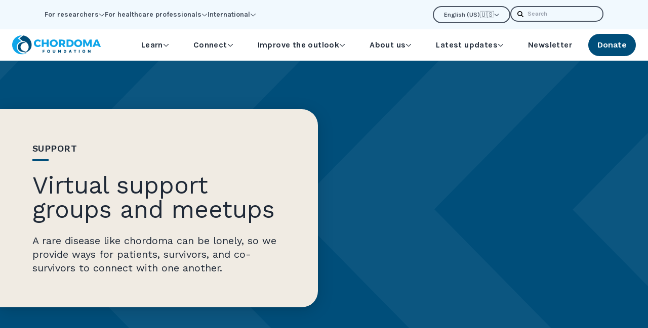

--- FILE ---
content_type: text/html; charset=UTF-8
request_url: https://www.chordomafoundation.org/support/virtual-support-groups/
body_size: 20795
content:
    <!DOCTYPE html>
<html lang="en-US"
    style="max-height: var(--viewport-height); --viewport-height: 100vh;">
<head>
    <meta charset="UTF-8">
    <meta name="viewport" content="width=device-width, initial-scale=1.0">
    <meta http-equiv="X-UA-Compatible" content="ie=edge">

            <link rel="preconnect" href="https://chordomafoundation.imgix.net" crossorigin>
    
        
            <link rel="preconnect" href="https://fonts.googleapis.com" crossorigin>
        <link rel="preconnect" href="https://fonts.gstatic.com" crossorigin>
        <link rel="preload" as="style" href="https://fonts.googleapis.com/css2?family=Karla:ital,wght@0,700;0,800;1,700;1,800&amp;family=Montserrat:ital,wght@0,500;0,700;0,800;1,500;1,700;1,800&amp;family=Work+Sans:ital,wght@0,400;0,600;0,700;1,400;1,600;1,700&amp;display=swap">
        <link rel="stylesheet" href="https://fonts.googleapis.com/css2?family=Karla:ital,wght@0,700;0,800;1,700;1,800&amp;family=Montserrat:ital,wght@0,500;0,700;0,800;1,500;1,700;1,800&amp;family=Work+Sans:ital,wght@0,400;0,600;0,700;1,400;1,600;1,700&amp;display=swap" media="print" onload="this.media = 'all'">
        <noscript>
            <link rel="stylesheet" href="https://fonts.googleapis.com/css2?family=Karla:ital,wght@0,700;0,800;1,700;1,800&amp;family=Montserrat:ital,wght@0,500;0,700;0,800;1,500;1,700;1,800&amp;family=Work+Sans:ital,wght@0,400;0,600;0,700;1,400;1,600;1,700&amp;display=swap">
        </noscript>
    
            <link rel="icon" type="image/png" href="/static/assets/favicon-96x96.e7398d53.png" sizes="96x96" />
<link rel="icon" type="image/svg+xml" href="/static/assets/favicon.69a16dcf.svg" />
<link rel="shortcut icon" href="/static/assets/favicon.91f2fe06.ico" />
<link rel="apple-touch-icon" sizes="180x180" href="/static/assets/apple-touch-icon.71c1fe58.png" />
<link rel="manifest" href="/static/assets/site.879031a6.webmanifest" />
    
            
    <script
    type="text/javascript"
    src="https://app.termly.io/embed.min.js"
    data-auto-block="off"
    data-website-uuid="c827b34c-ce16-438d-a22e-eaa091d1b5f7">
</script>

    
    
    <script>
        window.customElements.define('x-svelte', class extends HTMLElement {});
        window.$app = {
    "lang": "en-US",
    "isCrawler": 1,
    "isAdmin": false,
    "csrfTokenName": "CRAFT_CSRF_TOKEN",
    "csrfTokenValue": "xGg2xtOQHKEh7BpqoQCXSYMXoX-2K-QHVyCkEDY24DGSYTrCASr8r-lYU_WM_VTXeLtTIclu1CPaU8VO6UyJTGZIx3obdZIF6CpPnUYfjfc=",
    "recaptchaSiteKey": "6LfdpTAkAAAAALddk9qWU5J9YVetl4GLX1yijcJQ",
    "cloudfrontUrl": "https:\/\/d13ejobncp4kjx.cloudfront.net",
    "imgixUrl": "https:\/\/chordomafoundation.imgix.net",
    "devMode": false
};
    </script>

    <link href="/static/main.C7fK0V2f.css" rel="stylesheet">
<script type="module" crossorigin src="/static/main.BYyvGeBY.js"></script>

    <!-- FORM: HEAD SECTION -->
    <meta http-equiv="Content-Type" content="text/html; charset=utf-8" />
    <meta name="referrer" content="no-referrer-when-downgrade">
            <script type="text/javascript">
        document.addEventListener("DOMContentLoaded", function(){
            const FORM_TIME_START = Math.floor((new Date).getTime()/1000);
            let formElement = document.getElementById("tfa_0");
            if (null === formElement) {
                formElement = document.getElementById("0");
            }
            let appendJsTimerElement = function(){
                let formTimeDiff = Math.floor((new Date).getTime()/1000) - FORM_TIME_START;
                let cumulatedTimeElement = document.getElementById("tfa_dbCumulatedTime");
                if (null !== cumulatedTimeElement) {
                    let cumulatedTime = parseInt(cumulatedTimeElement.value);
                    if (null !== cumulatedTime && cumulatedTime > 0) {
                        formTimeDiff += cumulatedTime;
                    }
                }
                let jsTimeInput = document.createElement("input");
                jsTimeInput.setAttribute("type", "hidden");
                jsTimeInput.setAttribute("value", formTimeDiff.toString());
                jsTimeInput.setAttribute("name", "tfa_dbElapsedJsTime");
                jsTimeInput.setAttribute("id", "tfa_dbElapsedJsTime");
                jsTimeInput.setAttribute("autocomplete", "off");
                if (null !== formElement) {
                    formElement.appendChild(jsTimeInput);
                }
            };
            if (null !== formElement) {
                if(formElement.addEventListener){
                    formElement.addEventListener('submit', appendJsTimerElement, false);
                } else if(formElement.attachEvent){
                    formElement.attachEvent('onsubmit', appendJsTimerElement);
                }
            }
        });
    </script>

    <link href="https://www.tfaforms.com/dist/form-builder/5.0.0/wforms-layout.css?v=1674587880" rel="stylesheet" type="text/css" />

    <link href="https://www.tfaforms.com/uploads/themes/theme-52667.css" rel="stylesheet" type="text/css" />
    <link href="https://www.tfaforms.com/dist/form-builder/5.0.0/wforms-jsonly.css?v=1674587880" rel="alternate stylesheet" title="This stylesheet activated by javascript" type="text/css" />
    <script type="text/javascript" src="https://www.tfaforms.com/wForms/3.11/js/wforms.js?v=1674587880"></script>
    <script type="text/javascript">
        wFORMS.behaviors.prefill.skip = false;
    </script>
        <script type="text/javascript" src="https://www.tfaforms.com/wForms/3.11/js/localization-en_US.js?v=1674587880"></script>
<title>Support groups and meetups | Chordoma Foundation</title>
<script>dataLayer = [];
(function(w,d,s,l,i){w[l]=w[l]||[];w[l].push({'gtm.start':
new Date().getTime(),event:'gtm.js'});var f=d.getElementsByTagName(s)[0],
j=d.createElement(s),dl=l!='dataLayer'?'&l='+l:'';j.async=true;j.src=
'https://www.googletagmanager.com/gtm.js?id='+i+dl;f.parentNode.insertBefore(j,f);
})(window,document,'script','dataLayer','GTM-MP86DP');
</script><meta name="description" content="A rare disease like chordoma can be lonely, so we provide ways for patients, survivors, and co-survivors to connect with one another.">
<meta name="referrer" content="no-referrer-when-downgrade">
<meta name="robots" content="all">
<meta content="chordomafoundation" property="fb:profile_id">
<meta content="en_US" property="og:locale">
<meta content="pt_BR" property="og:locale:alternate">
<meta content="it" property="og:locale:alternate">
<meta content="nl" property="og:locale:alternate">
<meta content="de" property="og:locale:alternate">
<meta content="fr" property="og:locale:alternate">
<meta content="es" property="og:locale:alternate">
<meta content="Chordoma Foundation" property="og:site_name">
<meta content="website" property="og:type">
<meta content="https://www.chordomafoundation.org/support/virtual-support-groups/" property="og:url">
<meta content="Support groups and meetups" property="og:title">
<meta content="A rare disease like chordoma can be lonely, so we provide ways for patients, survivors, and co-survivors to connect with one another." property="og:description">
<meta content="https://d13ejobncp4kjx.cloudfront.net/Logos/_1200x630_crop_center-center_82_none/og.png?mtime=1682610302" property="og:image">
<meta content="1200" property="og:image:width">
<meta content="630" property="og:image:height">
<meta content="Chordoma Foundation logo" property="og:image:alt">
<meta content="https://www.instagram.com/chordomafoundation/" property="og:see_also">
<meta content="https://www.youtube.com/user/ChordomaFoundation" property="og:see_also">
<meta content="https://www.linkedin.com/company/chordoma-foundation/" property="og:see_also">
<meta content="https://www.facebook.com/chordomafoundation/" property="og:see_also">
<meta content="https://twitter.com/ChordomaFDN" property="og:see_also">
<meta name="twitter:card" content="summary_large_image">
<meta name="twitter:site" content="@ChordomaFDN">
<meta name="twitter:creator" content="@ChordomaFDN">
<meta name="twitter:title" content="Support groups and meetups">
<meta name="twitter:description" content="A rare disease like chordoma can be lonely, so we provide ways for patients, survivors, and co-survivors to connect with one another.">
<meta name="twitter:image" content="https://d13ejobncp4kjx.cloudfront.net/Logos/_1200x630_crop_center-center_82_none/og.png?mtime=1682610302">
<meta name="twitter:image:width" content="1200">
<meta name="twitter:image:height" content="630">
<meta name="twitter:image:alt" content="Chordoma Foundation logo">
<link href="https://www.chordomafoundation.org/support/virtual-support-groups/" rel="canonical">
<link href="https://www.chordomafoundation.org/" rel="home">
<link type="text/plain" href="https://www.chordomafoundation.org/humans.txt" rel="author">
<link href="https://pt.chordomafoundation.org/apoio/grupos-de-apoio-e-encontros/" rel="alternate" hreflang="pt-br">
<link href="https://it.chordomafoundation.org/supporto/gruppi-di-supporto-e-incontri/" rel="alternate" hreflang="it">
<link href="https://nl.chordomafoundation.org/steun/contactgroepen-en-ontmoetingen/" rel="alternate" hreflang="nl">
<link href="https://de.chordomafoundation.org/unterstützung/selbsthilfegruppen-und-treffen/" rel="alternate" hreflang="de">
<link href="https://fr.chordomafoundation.org/soutien/groupes-de-soutien-et-rencontres/" rel="alternate" hreflang="fr">
<link href="https://es.chordomafoundation.org/ayuda/grupos-de-apoyo-y-reuniones/" rel="alternate" hreflang="es">
<link href="https://www.chordomafoundation.org/support/virtual-support-groups/" rel="alternate" hreflang="x-default">
<link href="https://www.chordomafoundation.org/support/virtual-support-groups/" rel="alternate" hreflang="en-us"></head>
<body id="app" class="transition" data-property="--document-height:clientHeight|px"><noscript><iframe src="https://www.googletagmanager.com/ns.html?id=GTM-MP86DP"
height="0" width="0" style="display:none;visibility:hidden"></iframe></noscript>

    

    <a href="#maincontent" id="skip-to-content">Skip to Main Content</a>

    <svg xmlns="http://www.w3.org/2000/svg" style="position:absolute; left:-100%; width:0; height:0;">
    <symbol preserveAspectRatio="xMidYMid meet" viewBox="0 0 100 45" id="svg-dots">
        <path fill="currentcolor" d="M96.838 44.999c1.746 0 3.161-1.37 3.161-3.062 0-1.69-1.415-3.06-3.161-3.06s-3.16 1.37-3.16 3.061c0 1.691 1.414 3.062 3.16 3.062v-.001zm-53.53 0c1.747 0 3.16-1.37 3.16-3.062 0-1.69-1.413-3.06-3.16-3.06-1.745 0-3.16 1.37-3.16 3.061 0 1.691 1.415 3.062 3.16 3.062v-.001zm-40.147 0c1.746 0 3.16-1.37 3.16-3.062 0-1.69-1.414-3.06-3.16-3.06-1.746 0-3.161 1.37-3.161 3.061C0 43.63 1.414 45 3.16 45l.001-.001zm13.382 0c1.746 0 3.16-1.37 3.16-3.062 0-1.69-1.414-3.06-3.16-3.06-1.745 0-3.16 1.37-3.16 3.061 0 1.691 1.415 3.062 3.16 3.062v-.001zm13.383 0c1.746 0 3.16-1.37 3.16-3.062 0-1.69-1.414-3.06-3.16-3.06-1.746 0-3.161 1.37-3.161 3.061 0 1.691 1.415 3.062 3.16 3.062v-.001zm26.764 0c1.746 0 3.161-1.37 3.161-3.062 0-1.69-1.415-3.06-3.16-3.06-1.746 0-3.162 1.37-3.162 3.061C53.53 43.63 54.945 45 56.69 45v-.001zm13.383 0c1.746 0 3.161-1.37 3.161-3.062 0-1.69-1.415-3.06-3.16-3.06-1.747 0-3.162 1.37-3.162 3.061 0 1.691 1.415 3.062 3.16 3.062l.001-.001zm13.382 0c1.746 0 3.161-1.37 3.161-3.062 0-1.69-1.415-3.06-3.16-3.06-1.746 0-3.162 1.37-3.162 3.061 0 1.691 1.416 3.062 3.161 3.062v-.001zM96.84 32.04c1.746 0 3.161-1.37 3.161-3.061 0-1.69-1.415-3.061-3.161-3.061s-3.16 1.371-3.16 3.061 1.414 3.061 3.16 3.061zm-53.53 0c1.747 0 3.16-1.37 3.16-3.061 0-1.69-1.413-3.061-3.16-3.061-1.745 0-3.16 1.371-3.16 3.061s1.415 3.061 3.16 3.061zm40.147 0c1.746 0 3.161-1.37 3.161-3.061 0-1.69-1.415-3.061-3.16-3.061-1.746 0-3.162 1.371-3.162 3.061s1.416 3.061 3.161 3.061zm-80.294 0c1.746 0 3.16-1.37 3.16-3.061 0-1.69-1.414-3.061-3.16-3.061C1.416 25.918 0 27.289 0 28.98c0 1.69 1.414 3.062 3.16 3.062l.002-.002zm13.382 0c1.746 0 3.16-1.37 3.16-3.061 0-1.69-1.414-3.061-3.16-3.061-1.745 0-3.16 1.371-3.16 3.061s1.415 3.061 3.16 3.061zm13.383 0c1.746 0 3.16-1.37 3.16-3.061 0-1.69-1.414-3.061-3.16-3.061-1.746 0-3.161 1.371-3.161 3.061s1.415 3.061 3.16 3.061zm26.764 0c1.746 0 3.161-1.37 3.161-3.061 0-1.69-1.415-3.061-3.16-3.061-1.746 0-3.162 1.371-3.162 3.061s1.416 3.061 3.161 3.061zm13.383 0c1.746 0 3.161-1.37 3.161-3.061 0-1.69-1.415-3.061-3.16-3.061-1.747 0-3.162 1.371-3.162 3.061s1.415 3.061 3.16 3.061h.001zm-53.53-12.959c1.746 0 3.16-1.37 3.16-3.061 0-1.69-1.414-3.06-3.16-3.06-1.745 0-3.16 1.37-3.16 3.06 0 1.691 1.415 3.062 3.16 3.062zm80.295 0c1.746 0 3.161-1.37 3.161-3.061 0-1.69-1.415-3.06-3.161-3.06s-3.16 1.37-3.16 3.06c0 1.691 1.414 3.062 3.16 3.062zm-53.53 0c1.747 0 3.16-1.37 3.16-3.061 0-1.69-1.413-3.06-3.16-3.06-1.745 0-3.16 1.37-3.16 3.06 0 1.691 1.415 3.062 3.16 3.062zm40.147 0c1.746 0 3.161-1.37 3.161-3.061 0-1.69-1.415-3.06-3.16-3.06-1.746 0-3.162 1.37-3.162 3.06 0 1.691 1.416 3.062 3.161 3.062zm-80.294 0c1.746 0 3.16-1.37 3.16-3.061 0-1.69-1.414-3.06-3.16-3.06C1.416 12.96 0 14.33 0 16.02c0 1.691 1.414 3.062 3.16 3.062h.002zm26.765 0c1.746 0 3.16-1.37 3.16-3.061 0-1.69-1.414-3.06-3.16-3.06-1.746 0-3.161 1.37-3.161 3.06 0 1.691 1.415 3.062 3.16 3.062zm40.147 0c1.746 0 3.161-1.37 3.161-3.061 0-1.69-1.415-3.06-3.16-3.06-1.747 0-3.162 1.37-3.162 3.06 0 1.691 1.415 3.062 3.16 3.062h.001zm-13.383 0c1.746 0 3.161-1.37 3.161-3.061 0-1.69-1.415-3.06-3.16-3.06-1.746 0-3.162 1.37-3.162 3.06 0 1.691 1.416 3.062 3.161 3.062zM16.543 6.123c1.746 0 3.16-1.37 3.16-3.062 0-1.69-1.414-3.061-3.16-3.061-1.745 0-3.16 1.37-3.16 3.061 0 1.691 1.415 3.062 3.16 3.062zm13.383 0c1.746 0 3.16-1.37 3.16-3.062 0-1.69-1.414-3.061-3.16-3.061-1.746 0-3.161 1.37-3.161 3.061 0 1.691 1.415 3.062 3.16 3.062zm-26.765 0c1.746 0 3.16-1.37 3.16-3.062C6.322 1.371 4.908 0 3.162 0 1.415 0 0 1.372 0 3.062c0 1.691 1.414 3.062 3.16 3.062l.001-.001zm40.148 0c1.746 0 3.16-1.37 3.16-3.062 0-1.69-1.414-3.061-3.16-3.061-1.746 0-3.161 1.37-3.161 3.061 0 1.691 1.415 3.062 3.16 3.062zm53.529 0c1.746 0 3.161-1.37 3.161-3.062 0-1.69-1.415-3.061-3.161-3.061s-3.16 1.37-3.16 3.061c0 1.691 1.414 3.062 3.16 3.062zm-13.383 0c1.746 0 3.161-1.37 3.161-3.062 0-1.69-1.415-3.061-3.16-3.061-1.746 0-3.162 1.37-3.162 3.061 0 1.691 1.416 3.062 3.161 3.062zm-13.382 0c1.746 0 3.161-1.37 3.161-3.062 0-1.69-1.415-3.061-3.16-3.061-1.747 0-3.162 1.37-3.162 3.061 0 1.691 1.415 3.062 3.16 3.062h.001zm-13.383 0c1.746 0 3.161-1.37 3.161-3.062 0-1.69-1.415-3.061-3.16-3.061-1.746 0-3.162 1.37-3.162 3.061 0 1.691 1.416 3.062 3.161 3.062z"/>
    </symbol>
    <symbol preserveAspectRatio="xMidYMid meet" viewBox="0 0 35 100" id="svg-chevrons">
        <path fill="currentcolor" d="M450.907 459.369L225.999 679.954 0 458.298l.384 156.177 226.001 221.658 224.908-220.585-.386-156.179z" transform="matrix(.07668 0 0 .07668 .141 35.886)" />
        <path fill="currentcolor" d="M452.384 150.603L227.476 371.188 1.477 149.532l.384 156.177 226.001 221.658L452.77 306.782l-.386-156.179z" transform="matrix(.07668 0 0 .07668 .141 35.886)" />
        <path fill="currentcolor" d="M452.384-158.163L227.476 62.422 1.477-159.234 1.86-3.057l226.002 221.658L452.769-1.984l-.385-156.179z" transform="matrix(.07668 0 0 .07668 .141 35.886)" />
        <path fill="currentcolor" d="M452.384-466.929L227.476-246.344 1.476-468l.384 156.177L227.862-90.165 452.769-310.75l-.385-156.179z" transform="matrix(.07668 0 0 .07668 .141 35.886)" />
    </symbol>
</svg>

    <header>
            
<div class="relative z-30 hidden xl:block bg-brand-ice">
    <div class="py-3">
        <div class="container">
            <div class="flex items-center gap-4">
                                                    <nav class="flex gap-8 font-accent text-sm text-gray-600"
                        aria-label="Utility Menu">
                                                                                    <span class="relative">
                                    <button class="flex gap-1.5 items-center is-active:text-brand-navy is-active:text-stroke-0.5"
                                        aria-controls="dropdown-1494140"
                                        data-toggle>
                                        For researchers
                                        <svg class="w-3 h-3 fill-current block is-active:hidden" xmlns="http://www.w3.org/2000/svg" viewBox="0 0 448 512"><!--! Font Awesome Pro 6.2.0 by @fontawesome - https://fontawesome.com License - https://fontawesome.com/license (Commercial License) Copyright 2022 Fonticons, Inc. --><path d="M432.6 209.3l-191.1 183.1C235.1 397.8 229.1 400 224 400s-11.97-2.219-16.59-6.688L15.41 209.3C5.814 200.2 5.502 184.1 14.69 175.4c9.125-9.625 24.38-9.938 33.91-.7187L224 342.8l175.4-168c9.5-9.219 24.78-8.906 33.91 .7187C442.5 184.1 442.2 200.2 432.6 209.3z"/></svg>
                                        <svg class="w-3 h-3 fill-current hidden is-active:block" xmlns="http://www.w3.org/2000/svg" viewBox="0 0 512 512"><!--! Font Awesome Pro 6.2.0 by @fontawesome - https://fontawesome.com License - https://fontawesome.com/license (Commercial License) Copyright 2022 Fonticons, Inc. --><path d="M233.4 406.6c12.5 12.5 32.8 12.5 45.3 0l192-192c12.5-12.5 12.5-32.8 0-45.3s-32.8-12.5-45.3 0L256 338.7 86.6 169.4c-12.5-12.5-32.8-12.5-45.3 0s-12.5 32.8 0 45.3l192 192z"/></svg>
                                    </button>
                                    <div id="dropdown-1494140" class="absolute top-full -left-3 translate-y-2 pointer-events-none opacity-0 is-active:opacity-100 is-active:pointer-events-auto transition">
                                        <menu class="grid gap-1 min-w-[200px] py-4 px-4 bg-gray-100 shadow-brand-heavy rounded-3xl toggle:visible">
                                                                                                                                        <li class="dropdown-item">
                                                                                        
                                                                        <a class="dropdown-link text-brand-navy" href="https://www.chordomafoundation.org/researchers/">All resources for researchers</a>
                        
                                                                                                                                                        </li>
                                                                                            <li class="dropdown-item">
                                                                                        
                                                                        <a class="dropdown-link text-brand-navy" href="https://www.chordomafoundation.org/researchers/disease-models/">Model repository</a>
                        
                                                                                                                                                        </li>
                                                                                            <li class="dropdown-item">
                                                                                        
                                                                        <a class="dropdown-link text-brand-navy" href="https://www.chordomafoundation.org/researchers/tbxt/">Resources for TBXT drug discovery</a>
                        
                                                                                                                                                        </li>
                                                                                            <li class="dropdown-item">
                                                                                        
                                                                        <a class="dropdown-link text-brand-navy" href="https://www.chordomafoundation.org/researchers/#open-funding-opportunities">Open funding opportunities</a>
                        
                                                                                                                                                        </li>
                                                                                            <li class="dropdown-item">
                                                                                        
                                                                        <a class="dropdown-link text-brand-navy" href="https://www.chordomafoundation.org/researchers/#contribute">Ways researchers can contribute to our mission</a>
                        
                                                                                                                                                        </li>
                                                                                            <li class="dropdown-item">
                                                                                        
                                                                        <a class="dropdown-link text-brand-navy" href="https://www.chordomafoundation.org/event/icrw-2026/" rel="noopener noreferrer" target="_blank">International Chordoma Research Workshop</a>
                        
                                                                                                                                                        </li>
                                                                                            <li class="dropdown-item">
                                                                                        
                                                                        <a class="dropdown-link text-brand-navy" href="https://www.chordomafoundation.org/researchers/events/" rel="noopener noreferrer" target="_blank">All events</a>
                        
                                                                                                                                                        </li>
                                                                                    </menu>
                                    </div>
                                </span>
                                                                                                                <span class="relative">
                                    <button class="flex gap-1.5 items-center is-active:text-brand-navy is-active:text-stroke-0.5"
                                        aria-controls="dropdown-1494132"
                                        data-toggle>
                                        For healthcare professionals
                                        <svg class="w-3 h-3 fill-current block is-active:hidden" xmlns="http://www.w3.org/2000/svg" viewBox="0 0 448 512"><!--! Font Awesome Pro 6.2.0 by @fontawesome - https://fontawesome.com License - https://fontawesome.com/license (Commercial License) Copyright 2022 Fonticons, Inc. --><path d="M432.6 209.3l-191.1 183.1C235.1 397.8 229.1 400 224 400s-11.97-2.219-16.59-6.688L15.41 209.3C5.814 200.2 5.502 184.1 14.69 175.4c9.125-9.625 24.38-9.938 33.91-.7187L224 342.8l175.4-168c9.5-9.219 24.78-8.906 33.91 .7187C442.5 184.1 442.2 200.2 432.6 209.3z"/></svg>
                                        <svg class="w-3 h-3 fill-current hidden is-active:block" xmlns="http://www.w3.org/2000/svg" viewBox="0 0 512 512"><!--! Font Awesome Pro 6.2.0 by @fontawesome - https://fontawesome.com License - https://fontawesome.com/license (Commercial License) Copyright 2022 Fonticons, Inc. --><path d="M233.4 406.6c12.5 12.5 32.8 12.5 45.3 0l192-192c12.5-12.5 12.5-32.8 0-45.3s-32.8-12.5-45.3 0L256 338.7 86.6 169.4c-12.5-12.5-32.8-12.5-45.3 0s-12.5 32.8 0 45.3l192 192z"/></svg>
                                    </button>
                                    <div id="dropdown-1494132" class="absolute top-full -left-3 translate-y-2 pointer-events-none opacity-0 is-active:opacity-100 is-active:pointer-events-auto transition">
                                        <menu class="grid gap-1 min-w-[200px] py-4 px-4 bg-gray-100 shadow-brand-heavy rounded-3xl toggle:visible">
                                                                                                                                        <li class="dropdown-item">
                                                                                        
                                                                        <a class="dropdown-link text-brand-navy" href="https://www.chordomafoundation.org/healthcare-professionals/">How we can support you</a>
                        
                                                                                                                                                        </li>
                                                                                            <li class="dropdown-item">
                                                                                        
                                                                        <a class="dropdown-link text-brand-navy" href="https://www.chordomafoundation.org/understanding-chordoma/">Understanding chordoma</a>
                        
                                                                                                                                                        </li>
                                                                                            <li class="dropdown-item">
                                                                                        
                                                                        <a class="dropdown-link text-brand-navy" href="https://www.chordomafoundation.org/diagnosis/">Diagnosis</a>
                        
                                                                                                                                                        </li>
                                                                                            <li class="dropdown-item">
                                                                                        
                                                                        <a class="dropdown-link text-brand-navy" href="https://www.chordomafoundation.org/healthcare-professionals/">More</a>
                        
                                                                                                                                                        </li>
                                                                                    </menu>
                                    </div>
                                </span>
                                                                                                                <span class="relative">
                                    <button class="flex gap-1.5 items-center is-active:text-brand-navy is-active:text-stroke-0.5"
                                        aria-controls="dropdown-22636"
                                        data-toggle>
                                        International
                                        <svg class="w-3 h-3 fill-current block is-active:hidden" xmlns="http://www.w3.org/2000/svg" viewBox="0 0 448 512"><!--! Font Awesome Pro 6.2.0 by @fontawesome - https://fontawesome.com License - https://fontawesome.com/license (Commercial License) Copyright 2022 Fonticons, Inc. --><path d="M432.6 209.3l-191.1 183.1C235.1 397.8 229.1 400 224 400s-11.97-2.219-16.59-6.688L15.41 209.3C5.814 200.2 5.502 184.1 14.69 175.4c9.125-9.625 24.38-9.938 33.91-.7187L224 342.8l175.4-168c9.5-9.219 24.78-8.906 33.91 .7187C442.5 184.1 442.2 200.2 432.6 209.3z"/></svg>
                                        <svg class="w-3 h-3 fill-current hidden is-active:block" xmlns="http://www.w3.org/2000/svg" viewBox="0 0 512 512"><!--! Font Awesome Pro 6.2.0 by @fontawesome - https://fontawesome.com License - https://fontawesome.com/license (Commercial License) Copyright 2022 Fonticons, Inc. --><path d="M233.4 406.6c12.5 12.5 32.8 12.5 45.3 0l192-192c12.5-12.5 12.5-32.8 0-45.3s-32.8-12.5-45.3 0L256 338.7 86.6 169.4c-12.5-12.5-32.8-12.5-45.3 0s-12.5 32.8 0 45.3l192 192z"/></svg>
                                    </button>
                                    <div id="dropdown-22636" class="absolute top-full -left-3 translate-y-2 pointer-events-none opacity-0 is-active:opacity-100 is-active:pointer-events-auto transition">
                                        <menu class="grid gap-1 min-w-[200px] py-4 px-4 bg-gray-100 shadow-brand-heavy rounded-3xl toggle:visible">
                                                                                                                                        <li class="dropdown-item">
                                                                                        
                                                                        <a class="dropdown-link text-brand-navy" href="https://www.chordomafoundation.org/international/" rel="noopener noreferrer" target="_blank">Overview and map</a>
                        
                                                                                                                                                        </li>
                                                                                            <li class="dropdown-item">
                                                                                        
                                                                        <a class="dropdown-link text-brand-navy" href="https://www.chordomafoundation.org/asia/">Asia</a>
                        
                                                                                                                                                        </li>
                                                                                            <li class="dropdown-item">
                                                                                        
                                                                        <a class="dropdown-link text-brand-navy" href="https://www.chordomafoundation.org/australia/">Australia</a>
                        
                                                                                                                                                        </li>
                                                                                            <li class="dropdown-item">
                                                                                        
                                                                        <a class="dropdown-link text-brand-navy" href="https://www.chordomafoundation.org/belgium/">Belgium</a>
                        
                                                                                                                                                        </li>
                                                                                            <li class="dropdown-item">
                                                                                        
                                                                        <a class="dropdown-link text-brand-navy" href="https://www.chordomafoundation.org/brazil/" rel="noopener noreferrer" target="_blank">Brazil</a>
                        
                                                                                                                                                        </li>
                                                                                            <li class="dropdown-item">
                                                                                        
                                                                        <a class="dropdown-link text-brand-navy" href="https://www.chordomafoundation.org/canada/" rel="noopener noreferrer" target="_blank">Canada</a>
                        
                                                                                                                                                        </li>
                                                                                            <li class="dropdown-item">
                                                                                        
                                                                        <a class="dropdown-link text-brand-navy" href="https://www.chordomafoundation.org/france/" rel="noopener noreferrer" target="_blank">France</a>
                        
                                                                                                                                                        </li>
                                                                                            <li class="dropdown-item">
                                                                                        
                                                                        <a class="dropdown-link text-brand-navy" href="https://www.chordomafoundation.org/germany/" rel="noopener noreferrer" target="_blank">Germany</a>
                        
                                                                                                                                                        </li>
                                                                                            <li class="dropdown-item">
                                                                                        
                                                                        <a class="dropdown-link text-brand-navy" href="https://www.chordomafoundation.org/israel/" rel="noopener noreferrer" target="_blank">Israel</a>
                        
                                                                                                                                                        </li>
                                                                                            <li class="dropdown-item">
                                                                                        
                                                                        <a class="dropdown-link text-brand-navy" href="https://www.chordomafoundation.org/italy/" rel="noopener noreferrer" target="_blank">Italy</a>
                        
                                                                                                                                                        </li>
                                                                                            <li class="dropdown-item">
                                                                                        
                                                                        <a class="dropdown-link text-brand-navy" href="https://www.chordomafoundation.org/netherlands/" rel="noopener noreferrer" target="_blank">Netherlands</a>
                        
                                                                                                                                                        </li>
                                                                                            <li class="dropdown-item">
                                                                                        
                                                                        <a class="dropdown-link text-brand-navy" href="https://www.chordomafoundation.org/spain/" rel="noopener noreferrer" target="_blank">Spain</a>
                        
                                                                                                                                                        </li>
                                                                                            <li class="dropdown-item">
                                                                                        
                                                                        <a class="dropdown-link text-brand-navy" href="https://www.chordomafoundation.org/united-kingdom/" rel="noopener noreferrer" target="_blank">United Kingdom</a>
                        
                                                                                                                                                        </li>
                                                                                    </menu>
                                    </div>
                                </span>
                                                                        </nav>
                                <menu class="flex gap-4 ml-auto">
                    <li class="relative">
                                                            <button type="button" class="rounded-full"
                data-toggle
                data-toggle-class="is-dropped">
                <span class="flex items-center gap-1.5 px-5 py-1.5 border-2 border-current rounded-full text-xs text-gray-600 font-accent font-normal">
                                                                                <span>
                        English (US)
                    </span>
                    <span class="-mb-[2px] text-sm">
                        🇺🇸
                    </span>
                    <svg class="w-2.5 h-2.5 fill-current" xmlns="http://www.w3.org/2000/svg" viewBox="0 0 512 512"><!--! Font Awesome Pro 6.2.0 by @fontawesome - https://fontawesome.com License - https://fontawesome.com/license (Commercial License) Copyright 2022 Fonticons, Inc. --><path d="M233.4 406.6c12.5 12.5 32.8 12.5 45.3 0l192-192c12.5-12.5 12.5-32.8 0-45.3s-32.8-12.5-45.3 0L256 338.7 86.6 169.4c-12.5-12.5-32.8-12.5-45.3 0s-12.5 32.8 0 45.3l192 192z"/></svg>
                </span>
            </button>
            <div class="absolute top-full left-1/2 -translate-x-1/2 translate-y-2 hidden is-dropped:block">
                <menu class="divide-y min-w-[160px] py-3 px-5 bg-gray-100 shadow-brand-heavy rounded-3xl">
                                                                                                                                                                                                                                                                            <li class="whitespace-nowrap py-1">
                                <a href="https://es.chordomafoundation.org/ayuda/grupos-de-apoyo-y-reuniones/"
                                    class="group flex items-center justify-between gap-1.5">
                                    <span class="group-hover:underline decoration-2">
                                        Español
                                    </span>
                                    <span>
                                        🇪🇸
                                    </span>
                                </a>
                            </li>
                                                                                                                                                                                                        <li class="whitespace-nowrap py-1">
                                <a href="https://fr.chordomafoundation.org/soutien/groupes-de-soutien-et-rencontres/"
                                    class="group flex items-center justify-between gap-1.5">
                                    <span class="group-hover:underline decoration-2">
                                        Français
                                    </span>
                                    <span>
                                        🇫🇷
                                    </span>
                                </a>
                            </li>
                                                                                                                                                                                                        <li class="whitespace-nowrap py-1">
                                <a href="https://de.chordomafoundation.org/unterstützung/selbsthilfegruppen-und-treffen/"
                                    class="group flex items-center justify-between gap-1.5">
                                    <span class="group-hover:underline decoration-2">
                                        Deutsch
                                    </span>
                                    <span>
                                        🇩🇪
                                    </span>
                                </a>
                            </li>
                                                                                                                                                                                                        <li class="whitespace-nowrap py-1">
                                <a href="https://nl.chordomafoundation.org/steun/contactgroepen-en-ontmoetingen/"
                                    class="group flex items-center justify-between gap-1.5">
                                    <span class="group-hover:underline decoration-2">
                                        Nederlands
                                    </span>
                                    <span>
                                        🇳🇱
                                    </span>
                                </a>
                            </li>
                                                                                                                                                                                                        <li class="whitespace-nowrap py-1">
                                <a href="https://it.chordomafoundation.org/supporto/gruppi-di-supporto-e-incontri/"
                                    class="group flex items-center justify-between gap-1.5">
                                    <span class="group-hover:underline decoration-2">
                                        Italiano
                                    </span>
                                    <span>
                                        🇮🇹
                                    </span>
                                </a>
                            </li>
                                                                                                                                                                                                        <li class="whitespace-nowrap py-1">
                                <a href="https://pt.chordomafoundation.org/apoio/grupos-de-apoio-e-encontros/"
                                    class="group flex items-center justify-between gap-1.5">
                                    <span class="group-hover:underline decoration-2">
                                        Português 
                                    </span>
                                    <span>
                                        🇧🇷
                                    </span>
                                </a>
                            </li>
                                                            </menu>
            </div>
                                </li>
                    <li>
                        <x-svelte component="search-quick">
                            <form action="/search">
                                <label for="quick-search" class="sr-only">Search</label>
                                <input id="quick-search"
                                    type="search"
                                    class="block pr-5 pl-8 py-1.5 border-2 border-current bg-transparent rounded-full text-xs text-gray-600 font-accent font-normal"
                                    data-session-value="search:term">
                            </form>
                        </x-svelte>
                    </li>
                </menu>
            </div>
        </div>
    </div>
</div>
    
    
        <div class="is-stuck:pt-[--navbar-height]"
        data-sticky>
        <div class="navbar z-20 top-0 w-full bg-white is-stuck:fixed"
            data-property="--navbar-height:clientHeight|px">
            <div class="navbar-container">
                <div id="navbar-inner" class="navbar-inner">
                    <a class="navbar-logo" href="https://www.chordomafoundation.org/" title="Home page">
                        <img width="220" height="50"
                            src="/static/logo.Ct7GUoX4.svg"
                            alt="Chordoma Foundation">
                    </a>
                    <nav aria-label="Main menu">
                        <ul id="main-menu" class="navbar-nav pl-4 xl:is-stuck:hidden">
                                                                                                                                        <li class="navbar-item">
                                            <div class="absolute z-10 inset-x-0 -inset-y-4 opacity-0 is-active:opacity-100 bg-gradient-to-b from-transparent to-gray-100 transition"></div>
                                            <button class="navbar-link relative z-20 is-active:text-brand-navy is-active:text-stroke-brand"
                                                aria-controls="dropdown-52647"
                                                data-toggle>
                                                Learn
                                                <svg class="w-3 h-3 fill-current block is-active:hidden" xmlns="http://www.w3.org/2000/svg" viewBox="0 0 448 512"><!--! Font Awesome Pro 6.2.0 by @fontawesome - https://fontawesome.com License - https://fontawesome.com/license (Commercial License) Copyright 2022 Fonticons, Inc. --><path d="M432.6 209.3l-191.1 183.1C235.1 397.8 229.1 400 224 400s-11.97-2.219-16.59-6.688L15.41 209.3C5.814 200.2 5.502 184.1 14.69 175.4c9.125-9.625 24.38-9.938 33.91-.7187L224 342.8l175.4-168c9.5-9.219 24.78-8.906 33.91 .7187C442.5 184.1 442.2 200.2 432.6 209.3z"/></svg>
                                                <svg class="w-3 h-3 fill-current hidden is-active:block" xmlns="http://www.w3.org/2000/svg" viewBox="0 0 512 512"><!--! Font Awesome Pro 6.2.0 by @fontawesome - https://fontawesome.com License - https://fontawesome.com/license (Commercial License) Copyright 2022 Fonticons, Inc. --><path d="M233.4 406.6c12.5 12.5 32.8 12.5 45.3 0l192-192c12.5-12.5 12.5-32.8 0-45.3s-32.8-12.5-45.3 0L256 338.7 86.6 169.4c-12.5-12.5-32.8-12.5-45.3 0s-12.5 32.8 0 45.3l192 192z"/></svg>
                                            </button>
                                            
<div id="dropdown-52647" class="dropdown px-8 py-5 3xl:rounded-tr-none">
    <ul class="toggle:visible">
                    <li class="dropdown-item py-3">
                                                                        
                                                                        <a class="dropdown-link text-brand-navy" href="https://www.chordomafoundation.org/understanding-chordoma/">Understanding chordoma</a>
                        
                                                                    <ul>
                                                                                                                        
                                                                        <li class="dropdown-child"><a class="dropdown-link" href="https://www.chordomafoundation.org/diagnosis/">Symptoms and diagnosis</a></li>
                        
                                                                                                                                                    
                                                                        <li class="dropdown-child"><a class="dropdown-link" href="https://www.chordomafoundation.org/getting-the-best-care/">How to get the best care</a></li>
                        
                                                                                                                                                    
                                                                        <li class="dropdown-child"><a class="dropdown-link" href="https://www.chordomafoundation.org/children-and-young-adults/">Children and young adults</a></li>
                        
                                                                        </ul>
                            </li>
                    <li class="dropdown-item py-3">
                                                                        
                                                                        <a class="dropdown-link text-brand-navy" href="https://www.chordomafoundation.org/treatment-guidelines/">Treatment guidelines</a>
                        
                                                                    <ul>
                                                                                                                        
                                                                        <li class="dropdown-child"><a class="dropdown-link" href="https://www.chordomafoundation.org/treatment-guidelines/new-diagnosis/">New diagnosis</a></li>
                        
                                                                                                                                                    
                                                                        <li class="dropdown-child"><a class="dropdown-link" href="https://www.chordomafoundation.org/treatment-guidelines/local-recurrence/">Local recurrence</a></li>
                        
                                                                                                                                                    
                                                                        <li class="dropdown-child"><a class="dropdown-link" href="https://www.chordomafoundation.org/treatment-guidelines/advanced-disease/">Advanced and metastatic disease</a></li>
                        
                                                                        </ul>
                            </li>
                    <li class="dropdown-item py-3">
                                                                        
                                                                        <a class="dropdown-link text-brand-navy" href="https://www.chordomafoundation.org/treatment-options/">Types of treatment</a>
                        
                                                                    <ul>
                                                                                                                        
                                                                        <li class="dropdown-child"><a class="dropdown-link" href="https://www.chordomafoundation.org/treatment-options/surgery/">Surgery</a></li>
                        
                                                                                                                                                    
                                                                        <li class="dropdown-child"><a class="dropdown-link" href="https://www.chordomafoundation.org/treatment-options/radiation/">Radiation</a></li>
                        
                                                                                                                                                    
                                                                        <li class="dropdown-child"><a class="dropdown-link" href="https://www.chordomafoundation.org/treatment-options/systemic-therapy/">Drug therapy</a></li>
                        
                                                                                                                                                    
                                                                        <li class="dropdown-child"><a class="dropdown-link" href="https://www.chordomafoundation.org/treatment-options/clinical-trials/">Clinical trials</a></li>
                        
                                                                        </ul>
                            </li>
                    <li class="dropdown-item py-3">
                                                                        
                                                                        <a class="dropdown-link text-brand-navy" href="https://www.chordomafoundation.org/resources/">Resources</a>
                        
                                                                    <ul>
                                                                                                                        
                                                                        <li class="dropdown-child"><a class="dropdown-link" href="https://www.chordomafoundation.org/support/patient-navigator/">Talk with a Patient Navigator</a></li>
                        
                                                                                                                                                    
                                                                        <li class="dropdown-child"><a class="dropdown-link" href="https://www.chordomafoundation.org/resources/doctor-directory/">Search our Doctor Directory</a></li>
                        
                                                                                                                                                    
                                                                        <li class="dropdown-child"><a class="dropdown-link" href="https://www.chordomafoundation.org/drug-therapy-options/">Learn about drug therapy options</a></li>
                        
                                                                                                                                                    
                                                                        <li class="dropdown-child"><a class="dropdown-link" href="https://www.chordomafoundation.org/resources/clinical-trial-assistance-program/">Get help with clinical trials</a></li>
                        
                                                                                                                                                    
                                                                        <li class="dropdown-child"><a class="dropdown-link" href="https://www.chordomafoundation.org/resources/questions-to-ask/">Questions to ask your doctors</a></li>
                        
                                                                                                                                                    
                                                                        <li class="dropdown-child"><a class="dropdown-link" href="https://www.chordomafoundation.org/resources/glossary-of-terms/">Glossary</a></li>
                        
                                                                                                                                                    
                                                                        <li class="dropdown-child"><a class="dropdown-link" href="https://www.chordomafoundation.org/resources/frequently-asked-questions/">FAQs</a></li>
                        
                                                                        </ul>
                            </li>
                    <li class="dropdown-item py-3">
                                                                        
                                                                        <a class="dropdown-link text-brand-navy" href="https://www.chordomafoundation.org/educational-resources/">Educational resources</a>
                        
                                                            </li>
                    <li class="dropdown-item py-3">
                                                                        
                                                                        <a class="dropdown-link text-brand-navy" href="https://www.chordomafoundation.org/survivorship/">Managing side effects</a>
                        
                                                                    <ul>
                                                                                                                        
                                                                        <li class="dropdown-child"><a class="dropdown-link" href="https://www.chordomafoundation.org/survivorship/clival-cervical-side-effects/">Clival and upper cervical spine</a></li>
                        
                                                                                                                                                    
                                                                        <li class="dropdown-child"><a class="dropdown-link" href="https://www.chordomafoundation.org/survivorship/mobile-spine-and-sacral-side-effects/">Mobile spine and sacral</a></li>
                        
                                                                                                                                                    
                                                                        <li class="dropdown-child"><a class="dropdown-link" href="https://www.chordomafoundation.org/survivorship/pain-management/">Pain management</a></li>
                        
                                                                                                                                                    
                                                                        <li class="dropdown-child"><a class="dropdown-link" href="https://www.chordomafoundation.org/survivorship/cancer-related-fatigue/">Cancer-related fatigue</a></li>
                        
                                                                                                                                                    
                                                                        <li class="dropdown-child"><a class="dropdown-link" href="https://www.chordomafoundation.org/survivorship/emotional-wellness/">Emotional wellness</a></li>
                        
                                                                                                                                                    
                                                                        <li class="dropdown-child"><a class="dropdown-link" href="https://www.chordomafoundation.org/survivorship/#side-effects">...and more</a></li>
                        
                                                                        </ul>
                            </li>
            </ul>
</div>
                                        </li>
                                                                                                                                                                                                                                                                                                                                                                                                                                                                                                                                                                                                                                                                                                                                                                                                                                                                                                                                                                                                                                                                                                                                                                                                                                                                                                                                                                                                                                                                                                                                                                                                                                                                                                                                                                                                                                                                                                                                                                                                                        <li class="navbar-item">
                                            <div class="absolute z-10 inset-x-0 -inset-y-4 opacity-0 is-active:opacity-100 bg-gradient-to-b from-transparent to-gray-100 transition"></div>
                                            <button class="navbar-link relative z-20 is-active:text-brand-navy is-active:text-stroke-brand"
                                                aria-controls="dropdown-52657"
                                                data-toggle>
                                                Connect
                                                <svg class="w-3 h-3 fill-current block is-active:hidden" xmlns="http://www.w3.org/2000/svg" viewBox="0 0 448 512"><!--! Font Awesome Pro 6.2.0 by @fontawesome - https://fontawesome.com License - https://fontawesome.com/license (Commercial License) Copyright 2022 Fonticons, Inc. --><path d="M432.6 209.3l-191.1 183.1C235.1 397.8 229.1 400 224 400s-11.97-2.219-16.59-6.688L15.41 209.3C5.814 200.2 5.502 184.1 14.69 175.4c9.125-9.625 24.38-9.938 33.91-.7187L224 342.8l175.4-168c9.5-9.219 24.78-8.906 33.91 .7187C442.5 184.1 442.2 200.2 432.6 209.3z"/></svg>
                                                <svg class="w-3 h-3 fill-current hidden is-active:block" xmlns="http://www.w3.org/2000/svg" viewBox="0 0 512 512"><!--! Font Awesome Pro 6.2.0 by @fontawesome - https://fontawesome.com License - https://fontawesome.com/license (Commercial License) Copyright 2022 Fonticons, Inc. --><path d="M233.4 406.6c12.5 12.5 32.8 12.5 45.3 0l192-192c12.5-12.5 12.5-32.8 0-45.3s-32.8-12.5-45.3 0L256 338.7 86.6 169.4c-12.5-12.5-32.8-12.5-45.3 0s-12.5 32.8 0 45.3l192 192z"/></svg>
                                            </button>
                                            
<div id="dropdown-52657" class="dropdown px-8 py-5 3xl:rounded-tr-none">
    <ul class="toggle:visible">
                    <li class="dropdown-item py-3">
                                                                        
                                                                        <a class="dropdown-link text-brand-navy" href="https://www.chordomafoundation.org/support/">Support</a>
                        
                                                                    <ul>
                                                                                                                        
                                                                        <li class="dropdown-child"><a class="dropdown-link" href="https://www.chordomafoundation.org/support/patient-navigator/">Talk with a Patient Navigator</a></li>
                        
                                                                                                                                                    
                                                                        <li class="dropdown-child"><a class="dropdown-link" href="https://www.chordomafoundation.org/support/peer-connect/">Get matched with a Peer Guide</a></li>
                        
                                                                                                                                                    
                                                                        <li class="dropdown-child"><a class="dropdown-link" href="https://www.chordomafoundation.org/support/chordoma-connections/">Join our online community</a></li>
                        
                                                                                                                                                    
                                                                        <li class="dropdown-child"><a class="dropdown-link" href="https://www.chordomafoundation.org/support/become-an-ambassador/">Find an international Ambassador</a></li>
                        
                                                                        </ul>
                            </li>
                    <li class="dropdown-item py-3">
                                                                        
                                                                        <a class="dropdown-link text-brand-navy" href="https://www.chordomafoundation.org/international/">Chordoma community map</a>
                        
                                                            </li>
                    <li class="dropdown-item py-3">
                                                                        
                                                                        <a class="dropdown-link text-brand-navy" href="https://www.chordomafoundation.org/support/uncommon-stories/">Patient stories</a>
                        
                                                                    <ul>
                                                                                                                        
                                                                        <li class="dropdown-child"><a class="dropdown-link" href="https://www.chordomafoundation.org/support/uncommon-stories/">Uncommon Stories</a></li>
                        
                                                                                                                                                    
                                                                        <li class="dropdown-child"><a class="dropdown-link" href="https://www.chordomafoundation.org/support/memorials/">Memorials</a></li>
                        
                                                                        </ul>
                            </li>
                    <li class="dropdown-item py-3">
                                                                        
                                                                        <a class="dropdown-link text-brand-navy" href="https://www.chordomafoundation.org/events/">Events</a>
                        
                                                                    <ul>
                                                                                                                        
                                                                        <li class="dropdown-child"><a class="dropdown-link" href="https://www.chordomafoundation.org/events/">All events</a></li>
                        
                                                                                                                                                    
                                                                        <li class="dropdown-child"><a class="dropdown-link" href="https://www.chordomafoundation.org/support/virtual-support-groups/">Virtual support groups</a></li>
                        
                                                                        </ul>
                            </li>
            </ul>
</div>
                                        </li>
                                                                                                                                                                                                                                                                                                                                                                                                                                                                                                                                                                                                                                                                                                                                                                                                                                                                                                                                                            <li class="navbar-item">
                                            <div class="absolute z-10 inset-x-0 -inset-y-4 opacity-0 is-active:opacity-100 bg-gradient-to-b from-transparent to-gray-100 transition"></div>
                                            <button class="navbar-link relative z-20 is-active:text-brand-navy is-active:text-stroke-brand"
                                                aria-controls="dropdown-52668"
                                                data-toggle>
                                                Improve the outlook
                                                <svg class="w-3 h-3 fill-current block is-active:hidden" xmlns="http://www.w3.org/2000/svg" viewBox="0 0 448 512"><!--! Font Awesome Pro 6.2.0 by @fontawesome - https://fontawesome.com License - https://fontawesome.com/license (Commercial License) Copyright 2022 Fonticons, Inc. --><path d="M432.6 209.3l-191.1 183.1C235.1 397.8 229.1 400 224 400s-11.97-2.219-16.59-6.688L15.41 209.3C5.814 200.2 5.502 184.1 14.69 175.4c9.125-9.625 24.38-9.938 33.91-.7187L224 342.8l175.4-168c9.5-9.219 24.78-8.906 33.91 .7187C442.5 184.1 442.2 200.2 432.6 209.3z"/></svg>
                                                <svg class="w-3 h-3 fill-current hidden is-active:block" xmlns="http://www.w3.org/2000/svg" viewBox="0 0 512 512"><!--! Font Awesome Pro 6.2.0 by @fontawesome - https://fontawesome.com License - https://fontawesome.com/license (Commercial License) Copyright 2022 Fonticons, Inc. --><path d="M233.4 406.6c12.5 12.5 32.8 12.5 45.3 0l192-192c12.5-12.5 12.5-32.8 0-45.3s-32.8-12.5-45.3 0L256 338.7 86.6 169.4c-12.5-12.5-32.8-12.5-45.3 0s-12.5 32.8 0 45.3l192 192z"/></svg>
                                            </button>
                                            
<div id="dropdown-52668" class="dropdown px-8 py-5 3xl:rounded-tr-none">
    <ul class="toggle:visible">
                    <li class="dropdown-item py-3">
                                                                        
                                                                        <a class="dropdown-link text-brand-navy" href="https://www.chordomafoundation.org/path-to-cures/">The path to cures</a>
                        
                                                                    <ul>
                                                                                                                        
                                                                        <li class="dropdown-child"><a class="dropdown-link" href="https://www.chordomafoundation.org/path-to-cures/chordoma-foundation-labs/">Chordoma Foundation Labs</a></li>
                        
                                                                        </ul>
                            </li>
                    <li class="dropdown-item py-3">
                                                                        
                                                                        <a class="dropdown-link text-brand-navy" href="https://www.chordomafoundation.org/how-to-help/">How to help</a>
                        
                                                                    <ul>
                                                                                                                        
                                                                        <li class="dropdown-child"><a class="dropdown-link" href="https://www.chordomafoundation.org/how-to-help/#participate-research">Participate in a research study</a></li>
                        
                                                                                                                                                    
                                                                        <li class="dropdown-child"><a class="dropdown-link" href="https://www.chordomafoundation.org/how-to-help/#strengthen-community">Strengthen our community</a></li>
                        
                                                                                                                                                    
                                                                        <li class="dropdown-child"><a class="dropdown-link" href="https://www.chordomafoundation.org/how-to-help/ways-to-give/">Give or fundraise</a></li>
                        
                                                                        </ul>
                            </li>
                    <li class="dropdown-item py-3">
                                                                        
                                                                        <a class="dropdown-link text-brand-navy" href="https://www.chordomafoundation.org/how-to-help/ways-to-give/">Ways to give</a>
                        
                                                                    <ul>
                                                                                                                        
                                                                        <li class="dropdown-child"><a class="dropdown-link" href="https://www.chordomafoundation.org/fundraise/">Fundraise</a></li>
                        
                                                                                                                                                    
                                                                        <li class="dropdown-child"><a class="dropdown-link" href="https://www.chordomafoundation.org/fundraise/support-a-fund/">Support a named fund</a></li>
                        
                                                                                                                                                    
                                                                        <li class="dropdown-child"><a class="dropdown-link" href="https://www.chordomafoundation.org/how-to-help/ways-to-give/perseverance-pledge/">Make a monthly pledge</a></li>
                        
                                                                                                                                                    
                                                                        <li class="dropdown-child"><a class="dropdown-link" href="https://www.chordomafoundation.org/how-to-help/ways-to-give/">More ways to give</a></li>
                        
                                                                        </ul>
                            </li>
                    <li class="dropdown-item py-3">
                                                                        
                                                                        <a class="dropdown-link text-brand-navy" href="https://www.chordomafoundation.org/how-to-help/support-a-friend/">For friends and family</a>
                        
                                                            </li>
            </ul>
</div>
                                        </li>
                                                                                                                                                                                                                                                                                                                                                                                                                                                                                                                                                                                                                                                                                                                                                                                                                                                                                                                                                            <li class="navbar-item">
                                            <div class="absolute z-10 inset-x-0 -inset-y-4 opacity-0 is-active:opacity-100 bg-gradient-to-b from-transparent to-gray-100 transition"></div>
                                            <button class="navbar-link relative z-20 is-active:text-brand-navy is-active:text-stroke-brand"
                                                aria-controls="dropdown-52676"
                                                data-toggle>
                                                About us
                                                <svg class="w-3 h-3 fill-current block is-active:hidden" xmlns="http://www.w3.org/2000/svg" viewBox="0 0 448 512"><!--! Font Awesome Pro 6.2.0 by @fontawesome - https://fontawesome.com License - https://fontawesome.com/license (Commercial License) Copyright 2022 Fonticons, Inc. --><path d="M432.6 209.3l-191.1 183.1C235.1 397.8 229.1 400 224 400s-11.97-2.219-16.59-6.688L15.41 209.3C5.814 200.2 5.502 184.1 14.69 175.4c9.125-9.625 24.38-9.938 33.91-.7187L224 342.8l175.4-168c9.5-9.219 24.78-8.906 33.91 .7187C442.5 184.1 442.2 200.2 432.6 209.3z"/></svg>
                                                <svg class="w-3 h-3 fill-current hidden is-active:block" xmlns="http://www.w3.org/2000/svg" viewBox="0 0 512 512"><!--! Font Awesome Pro 6.2.0 by @fontawesome - https://fontawesome.com License - https://fontawesome.com/license (Commercial License) Copyright 2022 Fonticons, Inc. --><path d="M233.4 406.6c12.5 12.5 32.8 12.5 45.3 0l192-192c12.5-12.5 12.5-32.8 0-45.3s-32.8-12.5-45.3 0L256 338.7 86.6 169.4c-12.5-12.5-32.8-12.5-45.3 0s-12.5 32.8 0 45.3l192 192z"/></svg>
                                            </button>
                                            
<div id="dropdown-52676" class="dropdown px-8 py-5 3xl:rounded-tr-none">
    <ul class="toggle:visible">
                    <li class="dropdown-item py-3">
                                                                        
                                                                        <a class="dropdown-link text-brand-navy" href="https://www.chordomafoundation.org/our-story/">Our story</a>
                        
                                                            </li>
                    <li class="dropdown-item py-3">
                                                                        
                                                                        <a class="dropdown-link text-brand-navy" href="https://www.chordomafoundation.org/path-to-cures/chordoma-foundation-labs/">Our research lab</a>
                        
                                                            </li>
                    <li class="dropdown-item py-3">
                                                                        
                                                                        <a class="dropdown-link text-brand-navy" href="https://www.chordomafoundation.org/team/">Team</a>
                        
                                                            </li>
                    <li class="dropdown-item py-3">
                                                                        
                                                                        <a class="dropdown-link text-brand-navy" href="https://www.chordomafoundation.org/team/careers/">Careers</a>
                        
                                                            </li>
                    <li class="dropdown-item py-3">
                                                                        
                                                                        <a class="dropdown-link text-brand-navy" href="https://www.chordomafoundation.org/annual-report-financials/">Annual reports and financials</a>
                        
                                                            </li>
            </ul>
</div>
                                        </li>
                                                                                                                                                                                                                                                                                                                                                                                                                                                                                                                        <li class="navbar-item">
                                            <div class="absolute z-10 inset-x-0 -inset-y-4 opacity-0 is-active:opacity-100 bg-gradient-to-b from-transparent to-gray-100 transition"></div>
                                            <button class="navbar-link relative z-20 is-active:text-brand-navy is-active:text-stroke-brand"
                                                aria-controls="dropdown-1607298"
                                                data-toggle>
                                                Latest updates
                                                <svg class="w-3 h-3 fill-current block is-active:hidden" xmlns="http://www.w3.org/2000/svg" viewBox="0 0 448 512"><!--! Font Awesome Pro 6.2.0 by @fontawesome - https://fontawesome.com License - https://fontawesome.com/license (Commercial License) Copyright 2022 Fonticons, Inc. --><path d="M432.6 209.3l-191.1 183.1C235.1 397.8 229.1 400 224 400s-11.97-2.219-16.59-6.688L15.41 209.3C5.814 200.2 5.502 184.1 14.69 175.4c9.125-9.625 24.38-9.938 33.91-.7187L224 342.8l175.4-168c9.5-9.219 24.78-8.906 33.91 .7187C442.5 184.1 442.2 200.2 432.6 209.3z"/></svg>
                                                <svg class="w-3 h-3 fill-current hidden is-active:block" xmlns="http://www.w3.org/2000/svg" viewBox="0 0 512 512"><!--! Font Awesome Pro 6.2.0 by @fontawesome - https://fontawesome.com License - https://fontawesome.com/license (Commercial License) Copyright 2022 Fonticons, Inc. --><path d="M233.4 406.6c12.5 12.5 32.8 12.5 45.3 0l192-192c12.5-12.5 12.5-32.8 0-45.3s-32.8-12.5-45.3 0L256 338.7 86.6 169.4c-12.5-12.5-32.8-12.5-45.3 0s-12.5 32.8 0 45.3l192 192z"/></svg>
                                            </button>
                                            
<div id="dropdown-1607298" class="dropdown px-8 py-5 3xl:rounded-tr-none">
    <ul class="toggle:visible">
                    <li class="dropdown-item py-3">
                                                                        
                                                                        <a class="dropdown-link text-brand-navy" href="https://www.chordomafoundation.org/latest-updates/">Updates and announcements</a>
                        
                                                            </li>
                    <li class="dropdown-item py-3">
                                                                        
                                                                        <a class="dropdown-link text-brand-navy" href="https://www.chordomafoundation.org/newsletter/">Newsletter</a>
                        
                                                            </li>
                    <li class="dropdown-item py-3">
                                                                        
                                                                        <a class="dropdown-link text-brand-navy" href="https://www.chordomafoundation.org/press/">Press</a>
                        
                                                            </li>
                    <li class="dropdown-item py-3">
                                                                        
                                                                        <a class="dropdown-link text-brand-navy" href="https://www.chordomafoundation.org/path-to-cures/publications-and-results/">Supported publications</a>
                        
                                                            </li>
            </ul>
</div>
                                        </li>
                                                                                                                                                                                                                                                                                                                                                                                                                                                                                                
                                                                                                    <li class="navbar-item"><a class="navbar-link" href="#" data-modal-trigger data-modal-form-id="1620701">Newsletter</a></li>
                        
                                                                                                                                                            <li class="navbar-item">
                                    <button type="button" class="button button-navy sticky-donate-btn">
                                        Donate
                                    </button>
                                </li>
                                                    </ul>

                        <div class="flex items-center gap-3">
                            <ul class="xl:hidden xl:is-stuck:flex items-center gap-8">
                                                                    <li class="hidden xl:is-stuck:list-item">
                                                                            
                                                                        <a href="#" data-modal-trigger data-modal-form-id="1620701">Newsletter sign up</a>
                        
                                    </li>
                                                                                                    <li>
                                        <button type="button" class="button button-sm xl:button-lg button-navy mobile-donate-btn">
                                            Donate
                                        </button>
                                    </li>
                                                            </ul>

                            <button type="button"
                                class="navbar-toggle xl:is-stuck:block p-4 -mr-4"
                                aria-controls="mobile-menu"
                                aria-expanded="false"
                                aria-label="Open mobile menu"
                                data-toggle="#mobile-menu"
                                data-toggle-lock-scroll>
                                <svg class="w-6 h-6 fill-current" xmlns="http://www.w3.org/2000/svg" viewBox="0 0 448 512"><!--! Font Awesome Pro 6.2.0 by @fontawesome - https://fontawesome.com License - https://fontawesome.com/license (Commercial License) Copyright 2022 Fonticons, Inc. --><path d="M0 96C0 78.3 14.3 64 32 64H416c17.7 0 32 14.3 32 32s-14.3 32-32 32H32C14.3 128 0 113.7 0 96zM0 256c0-17.7 14.3-32 32-32H416c17.7 0 32 14.3 32 32s-14.3 32-32 32H32c-17.7 0-32-14.3-32-32zM448 416c0 17.7-14.3 32-32 32H32c-17.7 0-32-14.3-32-32s14.3-32 32-32H416c17.7 0 32 14.3 32 32z"/></svg>
                            </button>
                        </div>
                    </nav>
                </div>
            </div>
        </div>

        
<div id="mobile-menu" class="mobile-menu block xl:hidden xl:is-stuck:block opacity-0 is-active:opacity-100 transition">
    <div class="mobile-menu-overlay"
        data-toggle="#mobile-menu"
        data-toggle-duration="300"
        data-toggle-lock-scroll>
    </div>
    <x-svelte component="mobile-menu">
        <template slot="language-toggle">
                                                <button type="button" class="rounded-full"
                data-toggle
                data-toggle-class="is-dropped">
                <span class="flex items-center gap-1.5 px-5 py-1.5 border-2 border-current rounded-full text-xs text-gray-600 font-accent font-normal">
                                                                                <span>
                        English (US)
                    </span>
                    <span class="-mb-[2px] text-sm">
                        🇺🇸
                    </span>
                    <svg class="w-2.5 h-2.5 fill-current" xmlns="http://www.w3.org/2000/svg" viewBox="0 0 512 512"><!--! Font Awesome Pro 6.2.0 by @fontawesome - https://fontawesome.com License - https://fontawesome.com/license (Commercial License) Copyright 2022 Fonticons, Inc. --><path d="M233.4 406.6c12.5 12.5 32.8 12.5 45.3 0l192-192c12.5-12.5 12.5-32.8 0-45.3s-32.8-12.5-45.3 0L256 338.7 86.6 169.4c-12.5-12.5-32.8-12.5-45.3 0s-12.5 32.8 0 45.3l192 192z"/></svg>
                </span>
            </button>
            <div class="absolute top-full left-1/2 -translate-x-1/2 translate-y-2 hidden is-dropped:block">
                <menu class="divide-y min-w-[160px] py-3 px-5 bg-gray-100 shadow-brand-heavy rounded-3xl">
                                                                                                                                                                                                                                                                            <li class="whitespace-nowrap py-1">
                                <a href="https://es.chordomafoundation.org/ayuda/grupos-de-apoyo-y-reuniones/"
                                    class="group flex items-center justify-between gap-1.5">
                                    <span class="group-hover:underline decoration-2">
                                        Español
                                    </span>
                                    <span>
                                        🇪🇸
                                    </span>
                                </a>
                            </li>
                                                                                                                                                                                                        <li class="whitespace-nowrap py-1">
                                <a href="https://fr.chordomafoundation.org/soutien/groupes-de-soutien-et-rencontres/"
                                    class="group flex items-center justify-between gap-1.5">
                                    <span class="group-hover:underline decoration-2">
                                        Français
                                    </span>
                                    <span>
                                        🇫🇷
                                    </span>
                                </a>
                            </li>
                                                                                                                                                                                                        <li class="whitespace-nowrap py-1">
                                <a href="https://de.chordomafoundation.org/unterstützung/selbsthilfegruppen-und-treffen/"
                                    class="group flex items-center justify-between gap-1.5">
                                    <span class="group-hover:underline decoration-2">
                                        Deutsch
                                    </span>
                                    <span>
                                        🇩🇪
                                    </span>
                                </a>
                            </li>
                                                                                                                                                                                                        <li class="whitespace-nowrap py-1">
                                <a href="https://nl.chordomafoundation.org/steun/contactgroepen-en-ontmoetingen/"
                                    class="group flex items-center justify-between gap-1.5">
                                    <span class="group-hover:underline decoration-2">
                                        Nederlands
                                    </span>
                                    <span>
                                        🇳🇱
                                    </span>
                                </a>
                            </li>
                                                                                                                                                                                                        <li class="whitespace-nowrap py-1">
                                <a href="https://it.chordomafoundation.org/supporto/gruppi-di-supporto-e-incontri/"
                                    class="group flex items-center justify-between gap-1.5">
                                    <span class="group-hover:underline decoration-2">
                                        Italiano
                                    </span>
                                    <span>
                                        🇮🇹
                                    </span>
                                </a>
                            </li>
                                                                                                                                                                                                        <li class="whitespace-nowrap py-1">
                                <a href="https://pt.chordomafoundation.org/apoio/grupos-de-apoio-e-encontros/"
                                    class="group flex items-center justify-between gap-1.5">
                                    <span class="group-hover:underline decoration-2">
                                        Português 
                                    </span>
                                    <span>
                                        🇧🇷
                                    </span>
                                </a>
                            </li>
                                                            </menu>
            </div>
                    </template>
        <template slot="donate">
                
        </template>
    </x-svelte>
</div>
    </div>
                                
            
                            

<section class="relative bg-brand-navy overflow-hidden">
    
            
        <div class="relative grid items-center">
                        <svg class="absolute top-1/5 right-0 w-full h-full rotate-90 scale-[4] pointer-events-none">
                <use class="text-white opacity-[0.05]" xlink:href="#svg-chevrons"></use>
            </svg>
            <div class="relative py-12 md:py-24 max-sm:pt-[50%]">
                <div class="sm:container-lg-offset-right flex max-sm:-mb-12">
                    <div class="w-full md:w-1/2 grow-0 grid gap-6 p-6 md:p-10 lg:p-16 bg-brand-beige sm:rounded-r-4xl shadow-brand-heavy">
                                                                                    <div>
                                    <p class="mb-2 md:text-lg tracking-wide font-semibold uppercase">
                                        Support
                                    </p>
                                    <hr class="h-1 w-8 bg-brand-navy">
                                </div>
                                                        <h1 class="inline-block text-3xl md:text-4xl lg:text-5xl">
                                Virtual support groups and meetups
                            </h1>
                                                            <div class="prose prose-lg md:prose-xl">
                                    <p>A rare disease like chordoma can be lonely, so we provide ways for patients, survivors, and co-survivors to connect with one another.</p>
                                </div>
                                                                                                    </div>
                </div>
            </div>
        </div>
    </section>
                                            
    
<div class="py-3 bg-brand-ice"
    data-definitions="false">
    <div class="container container-lg">
        <ol class="flex flex-wrap gap-3 py-1 -ml-2 text-lg overflow-hidden">
                                                <li class="flex pr-5">
                                                    <a href="https://www.chordomafoundation.org/support/" class="underline hover:no-underline font-semibold">
                                Support
                            </a>
                                            </li>
                                                        <li class="flex gap-3 -ml-5 pr-5 before:inline-block before:w-2 before:font-bold before:text-sm before:leading-7 before:content-['>']"
                    aria-current="page">
                    <span class="text-brand-blue">
                        Support groups and meetups
                    </span>
                </li>
                    </ol>
    </div>
</div>
                </header>

    <main id="maincontent">
                                
    
    

                        
    
    
    
                                                            
        

<section class="relative max-w-vw-100">
    <div class="py-12 lg:py-22">
        <div class="container">
            <div class="text-gray-800 ">
                <div class="prose prose-img:rounded-4xl max-w-full ">
                                                                                                        <h2>Virtual support groups</h2>
<p>Our professionally facilitated virtual support groups are a place where you can come together with others affected by chordoma to support and learn from one another, make new connections, and exchange information. The group facilitators have extensive experience providing support and resources to those affected by cancer. Once a month, the groups meet for an hour on Zoom. </p>
                                                                                        </div>
                                            </div>
        </div>
    </div>
</section>
                        
    
    
    
                                            
        

<section class="relative sm:pb-6" data-parallax>
    <div class="sm:py-6 lg:py-12">
        <div class="container container-lg">
            <div class="
                relative
                
                text-gray-800
                
            ">
                                <div class="relative flex flex-col lg:flex-row -mr-6">
                    <div class="flex lg:w-5/12 mr-auto pr-6 self-end">
                        <figure class="
                            relative
                            py-12
                            ">
                                                            <div class="absolute top-2 right-2 w-[300px] pointer-events-none">
                                    <svg class="-parallax-y-24">
                                        <use class="text-gray-800/10 mix-blend-color-burn" xlink:href="#svg-dots"></use>
                                    </svg>
                                </div>
                                                                
        
        
        
    
            
                            
        
        
        
        
        
                            
                
        
        <img class="relative rounded-bl-4xl rounded-tr-4xl" src="[data-uri]" srcset="https://chordomafoundation.imgix.net/krista-headshot-accc_2025-10-23-142251_ochr.jpg?auto=format%2Ccompress&amp;width=720&amp;fp-x=0.5&amp;fp-y=0.5&amp;crop=faces%2Ccenter, https://chordomafoundation.imgix.net/krista-headshot-accc_2025-10-23-142251_ochr.jpg?auto=format%2Ccompress&amp;width=1440&amp;fp-x=0.5&amp;fp-y=0.5&amp;crop=faces%2Ccenter 2x" width="720" height="440" alt="" loading="lazy">
    
                                                    </figure>
                    </div>
                    <div class="w-full lg:w-7/12 p-6 self-center">
                        <div class="
                            grid gap-6 py-12
                            
                            
                        ">
                                                            <div>
                                    <p class="mb-2 text-lg tracking-wide font-semibold uppercase">
                                        Patients and survivors
                                    </p>
                                    <hr class="h-1 w-8 bg-brand-red">
                                </div>
                                                                                                                                                <div class="prose max-lg:max-w-full ">
                                                                            <p><strong>About the facilitator:</strong> Krista Nelson is an oncology social worker and clinical manager at the Providence Cancer Institute. With deep compassion and years of experience supporting people affected by cancer, Krista provides individual and group support and has special expertise in leading online support groups. She has served as President of both the Association of Oncology Social Work and the Association of Cancer Care Centers and is currently Editor-in-Chief of Oncology Issues. Krista is passionate about creating spaces where patients, families, and caregivers feel seen, supported, and connected. </p>
<p><strong>Who should attend: </strong>Anyone who has been diagnosed with chordoma, is currently in treatment, or has been treated in the past is welcome.</p>
<p><strong>When this group meets:</strong> Second Tuesday of each month at 6:00 PM Eastern (U.S. and Canada). <br /></p>
                                    
                                                                                                            
                                                                        <p><a class="button button-navy" href="https://www.chordomafoundation.org/events/">Click here to find the next meeting date and register</a></p>
                        
                                </div>
                                                    </div>
                    </div>
                </div>
            </div>
        </div>
    </div>
</section>
                        
    
    
    
                                            
        

<section class="relative sm:pb-6" data-parallax>
    <div class="sm:py-6 lg:py-12">
        <div class="container container-lg">
            <div class="
                relative
                
                text-gray-800
                
            ">
                                <div class="relative flex flex-col lg:flex-row -mr-6">
                    <div class="flex lg:w-5/12 mr-auto pr-6 self-end">
                        <figure class="
                            relative
                            py-12
                            ">
                                                            <div class="absolute top-2 right-2 w-[300px] pointer-events-none">
                                    <svg class="-parallax-y-24">
                                        <use class="text-gray-800/10 mix-blend-color-burn" xlink:href="#svg-dots"></use>
                                    </svg>
                                </div>
                                                                
        
        
        
    
            
                            
        
        
        
        
        
                            
                
        
        <img class="relative rounded-bl-4xl rounded-tr-4xl" src="[data-uri]" srcset="https://chordomafoundation.imgix.net/Headshots/Megan-Whetstone.jpeg?auto=format%2Ccompress&amp;width=720&amp;fp-x=0.5&amp;fp-y=0.5&amp;crop=faces%2Ccenter, https://chordomafoundation.imgix.net/Headshots/Megan-Whetstone.jpeg?auto=format%2Ccompress&amp;width=1440&amp;fp-x=0.5&amp;fp-y=0.5&amp;crop=faces%2Ccenter 2x" width="720" height="630" alt="" loading="lazy">
    
                                                    </figure>
                    </div>
                    <div class="w-full lg:w-7/12 p-6 self-center">
                        <div class="
                            grid gap-6 py-12
                            
                            
                        ">
                                                            <div>
                                    <p class="mb-2 text-lg tracking-wide font-semibold uppercase">
                                        Caregivers and co-survivors
                                    </p>
                                    <hr class="h-1 w-8 bg-brand-red">
                                </div>
                                                                                                                                                <div class="prose max-lg:max-w-full ">
                                                                            <p><strong>About the facilitator:</strong> Megan Whetstone has several years of experience working with oncology patients and chordoma patients specifically providing psychosocial support, counseling, and connection to resources. She is also well-versed in facilitating support programs for patients and caregivers alike. Megan completed her education at The Ohio State University and has over five years of experience in the field.<br /></p>
<p><strong>Who should</strong> <strong>attend</strong>: Anyone whose loved one has been diagnosed with chordoma, is currently in treatment, or has had treatment in the past. Parents, spouses, siblings, and other family members are all welcome.</p>
<p><strong>When this group meets: </strong>Third Wednesday of each month at 7:00 PM Eastern (U.S. and Canada) Time. <strong>Please note: This group will not meet in September.</strong><br /></p>
                                    
                                                                                                            
                                                                        <p><a class="button button-navy" href="https://www.chordomafoundation.org/events/">Click here to find the next meeting date and register</a></p>
                        
                                </div>
                                                    </div>
                    </div>
                </div>
            </div>
        </div>
    </div>
</section>
                        
    
    
    
                                                            
        

<section class="relative max-w-vw-100">
    <div class="py-12 lg:py-22">
        <div class="container">
            <div class="text-gray-800 ">
                <div class="prose prose-img:rounded-4xl max-w-full ">
                                                                                                        <h2>Community-led virtual groups</h2>
<p>In addition to the two support groups we host for survivors and co-survivors, in we also offer population-specific groups. These groups will be led by members of the chordoma community and are meant to provide a space where chordoma survivors and co-survivors with similar journeys can connect with each other around their unique needs.<br /></p>
                                                                                        </div>
                                            </div>
        </div>
    </div>
</section>
                        
    
    
    
                                            
        

<section class="relative sm:pb-6" data-parallax>
    <div class="sm:py-6 lg:py-12">
        <div class="container container-lg">
            <div class="
                relative
                
                text-gray-800
                
            ">
                                <div class="relative flex flex-col lg:flex-row -mr-6">
                    <div class="flex lg:w-5/12 mr-auto pr-6 self-end">
                        <figure class="
                            relative
                            py-12
                            ">
                                                            <div class="absolute top-2 right-2 w-[300px] pointer-events-none">
                                    <svg class="-parallax-y-24">
                                        <use class="text-gray-800/10 mix-blend-color-burn" xlink:href="#svg-dots"></use>
                                    </svg>
                                </div>
                                                                
        
        
        
    
            
                            
        
        
        
        
        
                            
                
        
        <img class="relative rounded-bl-4xl rounded-tr-4xl" src="[data-uri]" srcset="https://chordomafoundation.imgix.net/Kaitlin-Slepian6-1.jpg?auto=format%2Ccompress&amp;width=720&amp;fp-x=0.5&amp;fp-y=0.5&amp;crop=faces%2Ccenter, https://chordomafoundation.imgix.net/Kaitlin-Slepian6-1.jpg?auto=format%2Ccompress&amp;width=1440&amp;fp-x=0.5&amp;fp-y=0.5&amp;crop=faces%2Ccenter 2x" width="720" height="959" alt="" loading="lazy">
    
                                                    </figure>
                    </div>
                    <div class="w-full lg:w-7/12 p-6 self-center">
                        <div class="
                            grid gap-6 py-12
                            
                            
                        ">
                                                            <div>
                                    <p class="mb-2 text-lg tracking-wide font-semibold uppercase">
                                        Adolescents and young adults Instagram group
                                    </p>
                                    <hr class="h-1 w-8 bg-brand-red">
                                </div>
                                                                                                                                                <div class="prose max-lg:max-w-full ">
                                                                            <p><strong>About the facilitator: </strong>Kaitlin Slepian was diagnosed with poorly differentiated cervical chordoma in 2016 when she was 17 years old. Her cancer diagnosis transformed her life and was a catalyst for her passion to work with children and families experiencing the challenges of illness and hospitalization. She has significant experience working with children and families in stressful situations as well as a background in child development and family dynamics. She enjoys facilitating the AYA Instagram group to help create a sense of community among younger patients and survivors. Kaitlin received a BS in Family Studies and Human Development from the University of Arizona as well as an MS in Child Life and Family-Centered Care at Boston University.</p>
<p><strong>Who can join: </strong>Anyone aged 16 to 30 years old who has been diagnosed with chordoma<br /></p>
                                    
                                                                                                            
                                                                        <p><a class="button button-navy" href="mailto:kaitlin@chordoma.org" rel="noopener noreferrer" target="_blank">Email Kaitlin to join the group</a></p>
                        
                                </div>
                                                    </div>
                    </div>
                </div>
            </div>
        </div>
    </div>
</section>
                        
    
    
    
                                                            
        

<section class="relative max-w-vw-100">
    <div class="py-12 lg:py-22">
        <div class="container">
            <div class="text-gray-800 ">
                <div class="prose prose-img:rounded-4xl max-w-full ">
                                                                                                        <h2>Regional US meetup groups</h2>
<p>In addition to the Foundation's virtual support and community-led groups, regional US-based meetup groups may be available to chordoma patients, survivors, and co-survivors. </p>
                                                                                        </div>
                                            </div>
        </div>
    </div>
</section>
                        
    
    
    
                                            
        

<section class="relative sm:pb-6" data-parallax>
    <div class="sm:py-6 lg:py-12">
        <div class="container container-lg">
            <div class="
                relative
                
                text-gray-800
                
            ">
                                <div class="relative flex flex-col lg:flex-row -mr-6">
                    <div class="flex lg:w-5/12 mr-auto pr-6 self-end">
                        <figure class="
                            relative
                            py-12
                            ">
                                                            <div class="absolute top-2 right-2 w-[300px] pointer-events-none">
                                    <svg class="-parallax-y-24">
                                        <use class="text-gray-800/10 mix-blend-color-burn" xlink:href="#svg-dots"></use>
                                    </svg>
                                </div>
                                                                
        
        
        
    
            
                            
        
        
        
        
        
                            
                
        
        <img class="relative rounded-bl-4xl rounded-tr-4xl" src="[data-uri]" srcset="https://chordomafoundation.imgix.net/Headshots/Noreen-head-shot.m4ryh0s.jpg?auto=format%2Ccompress&amp;width=720&amp;fp-x=0.5&amp;fp-y=0.5&amp;crop=faces%2Ccenter, https://chordomafoundation.imgix.net/Headshots/Noreen-head-shot.m4ryh0s.jpg?auto=format%2Ccompress&amp;width=1440&amp;fp-x=0.5&amp;fp-y=0.5&amp;crop=faces%2Ccenter 2x" width="720" height="836" alt="" loading="lazy">
    
                                                    </figure>
                    </div>
                    <div class="w-full lg:w-7/12 p-6 self-center">
                        <div class="
                            grid gap-6 py-12
                            
                            
                        ">
                                                            <div>
                                    <p class="mb-2 text-lg tracking-wide font-semibold uppercase">
                                        Midwest (US)
                                    </p>
                                    <hr class="h-1 w-8 bg-brand-red">
                                </div>
                                                                                                                                                <div class="prose max-lg:max-w-full ">
                                                                            <p>If you live in the Midwest (Chicago and surrounding areas) and would like to connect with other chordoma patients and their families please email <a href="mailto:nfpotempa@gmail.com">Noreen Potempa</a> for more information about the next Midwest meetup group. </p>
<p>NOTE: Currently this group meets virtually. </p>
                                    
                                                                                                            
            
                                </div>
                                                    </div>
                    </div>
                </div>
            </div>
        </div>
    </div>
</section>
                        
    
    
    
                                                            
        <div id="international"></div>
                        
    
    
    
                                                            
        

<section class="relative max-w-vw-100">
    <div class="py-12 lg:py-22">
        <div class="container">
            <div class="text-gray-800 ">
                <div class="prose prose-img:rounded-4xl max-w-full ">
                                                                                                        <h2>International virtual support groups</h2>
                                                                                        </div>
                                            </div>
        </div>
    </div>
</section>
                        
    
    
    
                                            
        

<section class="relative sm:pb-6" data-parallax>
    <div class="sm:py-6 lg:py-12">
        <div class="container container-lg">
            <div class="
                relative
                
                text-gray-800
                
            ">
                                <div class="relative flex flex-col lg:flex-row -mr-6">
                    <div class="flex lg:w-5/12 mr-auto pr-6 self-end">
                        <figure class="
                            relative
                            py-12
                            ">
                                                            <div class="absolute top-2 right-2 w-[300px] pointer-events-none">
                                    <svg class="-parallax-y-24">
                                        <use class="text-gray-800/10 mix-blend-color-burn" xlink:href="#svg-dots"></use>
                                    </svg>
                                </div>
                                                                
        
        
        
    
            
                            
        
        
        
        
        
                            
                
        
        <img class="relative rounded-bl-4xl rounded-tr-4xl" src="[data-uri]" srcset="https://chordomafoundation.imgix.net/Headshots/Untitled-design-7.png?auto=format%2Ccompress&amp;width=720&amp;fp-x=0.5&amp;fp-y=0.5&amp;crop=faces%2Ccenter, https://chordomafoundation.imgix.net/Headshots/Untitled-design-7.png?auto=format%2Ccompress&amp;width=1440&amp;fp-x=0.5&amp;fp-y=0.5&amp;crop=faces%2Ccenter 2x" width="720" height="604" alt="" loading="lazy">
    
                                                    </figure>
                    </div>
                    <div class="w-full lg:w-7/12 p-6 self-center">
                        <div class="
                            grid gap-6 py-12
                            
                            
                        ">
                                                            <div>
                                    <p class="mb-2 text-lg tracking-wide font-semibold uppercase">
                                        Online support group - Germany
                                    </p>
                                    <hr class="h-1 w-8 bg-brand-red">
                                </div>
                                                                                                                                                <div class="prose max-lg:max-w-full ">
                                                                            <p><strong>About the facilitator</strong>: Irene volunteers as our Ambassador for Germany after her grandson was diagnosed with clival chordoma. Driven by her family's experience, she is committed to helping others navigate their treatment journey. Irene also collaborates with the German Sarcoma Foundation to ensure that critical information about chordoma is accessible to patients, their families, and healthcare professionals.</p>
<p><strong>Who should attend</strong>: The group is for anyone with chordoma and/or their loved ones. Please note that the language of communication in this group is German.</p>
<p><strong>When this group meets</strong>: Every third Tuesday (19:30 - 21:00 Central European Time (CET)) of every other month via Zoom. </p>
<p> </p>
                                    
                                                                                                            
                                                                        <p><a class="button button-navy" href="https://www.chordomafoundation.org/events/">Click here to find the next meeting date and register</a></p>
                        
                                </div>
                                                    </div>
                    </div>
                </div>
            </div>
        </div>
    </div>
</section>
                        
    
    
    
                                            
        

<section class="relative sm:pb-6" data-parallax>
    <div class="sm:py-6 lg:py-12">
        <div class="container container-lg">
            <div class="
                relative
                
                text-gray-800
                
            ">
                                <div class="relative flex flex-col lg:flex-row -mr-6">
                    <div class="flex lg:w-5/12 mr-auto pr-6 self-end">
                        <figure class="
                            relative
                            py-12
                            ">
                                                            <div class="absolute top-2 right-2 w-[300px] pointer-events-none">
                                    <svg class="-parallax-y-24">
                                        <use class="text-gray-800/10 mix-blend-color-burn" xlink:href="#svg-dots"></use>
                                    </svg>
                                </div>
                                                                
        
        
        
    
            
                            
        
        
        
        
        
                            
                
        
        <img class="relative rounded-bl-4xl rounded-tr-4xl" src="[data-uri]" srcset="https://chordomafoundation.imgix.net/Cesare-IT.png?auto=format%2Ccompress&amp;width=720&amp;fp-x=0.5&amp;fp-y=0.5&amp;crop=faces%2Ccenter, https://chordomafoundation.imgix.net/Cesare-IT.png?auto=format%2Ccompress&amp;width=1440&amp;fp-x=0.5&amp;fp-y=0.5&amp;crop=faces%2Ccenter 2x" width="720" height="334" alt="" loading="lazy">
    
                                                    </figure>
                    </div>
                    <div class="w-full lg:w-7/12 p-6 self-center">
                        <div class="
                            grid gap-6 py-12
                            
                            
                        ">
                                                            <div>
                                    <p class="mb-2 text-lg tracking-wide font-semibold uppercase">
                                        Online support group - Italy
                                    </p>
                                    <hr class="h-1 w-8 bg-brand-red">
                                </div>
                                                                                                                                                <div class="prose max-lg:max-w-full ">
                                                                            <p><strong>About the facilitator: </strong>This group is led by Chordoma Foundation Ambassador Cesare Carminati, with the support of Daniela Benzi, founder of the Italian Facebook community <em>“<a href="https://www.facebook.com/groups/669741350065767" target="_blank" rel="noreferrer noopener">Chordoma - Gruppo italiano</a>'.</em></p>
<p><strong>Who should attend:</strong> The group is for anyone with chordoma and/or their loved ones. Please note that the language of communication in this group is Italian.</p>
<p><strong>When this group meets: </strong>Wednesday, June 11, Wednesday, September 10, and Wednesday, December 10, 2025 from 19:30 to 20:30 Central European Time (CET) via Zoom.</p>
                                    
                                                                                                            
                                                                        <p><a class="button button-navy" href="https://www.chordomafoundation.org/events/">Click here to find the next meeting date and register</a></p>
                        
                                </div>
                                                    </div>
                    </div>
                </div>
            </div>
        </div>
    </div>
</section>
                        
    
    
    
                                            
        

<section class="relative sm:pb-6" data-parallax>
    <div class="sm:py-6 lg:py-12">
        <div class="container container-lg">
            <div class="
                relative
                
                text-gray-800
                
            ">
                                <div class="relative flex flex-col lg:flex-row -mr-6">
                    <div class="flex lg:w-5/12 mr-auto pr-6 self-end">
                        <figure class="
                            relative
                            py-12
                            ">
                                                            <div class="absolute top-2 right-2 w-[300px] pointer-events-none">
                                    <svg class="-parallax-y-24">
                                        <use class="text-gray-800/10 mix-blend-color-burn" xlink:href="#svg-dots"></use>
                                    </svg>
                                </div>
                                                                
        
        
        
    
            
                            
        
        
        
        
        
                            
                
        
        <img class="relative rounded-bl-4xl rounded-tr-4xl" src="[data-uri]" srcset="https://chordomafoundation.imgix.net/Screen-Shot-2023-12-01-at-4.26.29-PM.png?auto=format%2Ccompress&amp;width=720&amp;fp-x=0.5&amp;fp-y=0.5&amp;crop=faces%2Ccenter, https://chordomafoundation.imgix.net/Screen-Shot-2023-12-01-at-4.26.29-PM.png?auto=format%2Ccompress&amp;width=1440&amp;fp-x=0.5&amp;fp-y=0.5&amp;crop=faces%2Ccenter 2x" width="720" height="706" alt="" loading="lazy">
    
                                                    </figure>
                    </div>
                    <div class="w-full lg:w-7/12 p-6 self-center">
                        <div class="
                            grid gap-6 py-12
                            
                            
                        ">
                                                            <div>
                                    <p class="mb-2 text-lg tracking-wide font-semibold uppercase">
                                        Online support group - The Netherlands
                                    </p>
                                    <hr class="h-1 w-8 bg-brand-red">
                                </div>
                                                                                                                                                <div class="prose max-lg:max-w-full ">
                                                                            <p><strong>About the facilitator: </strong>Wally was diagnosed with clival chordoma in 2020. Working in healthcare for over 30 years helped her navigate her disease journey. She is the Ambassador for the Netherlands and focuses on supporting patients and their loved ones.</p>
<p><strong>Who should attend:</strong> The group is for anyone with chordoma and/or their loved ones. Please note that the language of communication in this group is Dutch.</p>
<p><strong>When this group meets: </strong>Every third Wednesday evening (19:30 - 20:30 Central European Time (CET)) of every other month via Zoom.</p>
                                    
                                                                                                            
                                                                        <p><a class="button button-navy" href="https://www.chordomafoundation.org/events/">Click here to find the next meeting date and register</a></p>
                        
                                </div>
                                                    </div>
                    </div>
                </div>
            </div>
        </div>
    </div>
</section>
                        
    
    
    
                                            
        

<section class="relative sm:pb-6" data-parallax>
    <div class="sm:py-6 lg:py-12">
        <div class="container container-lg">
            <div class="
                relative
                
                text-gray-800
                
            ">
                                <div class="relative flex flex-col lg:flex-row -mr-6">
                    <div class="flex lg:w-5/12 mr-auto pr-6 self-end">
                        <figure class="
                            relative
                            py-12
                            ">
                                                            <div class="absolute top-2 right-2 w-[300px] pointer-events-none">
                                    <svg class="-parallax-y-24">
                                        <use class="text-gray-800/10 mix-blend-color-burn" xlink:href="#svg-dots"></use>
                                    </svg>
                                </div>
                                                                
        
        
        
    
            
                            
        
        
        
        
        
                            
                
        
        <img class="relative rounded-bl-4xl rounded-tr-4xl" src="[data-uri]" srcset="https://chordomafoundation.imgix.net/Headshots/Antonio-Bonafonte-headshot.png?auto=format%2Ccompress&amp;width=720&amp;fp-x=0.5&amp;fp-y=0.5&amp;crop=faces%2Ccenter, https://chordomafoundation.imgix.net/Headshots/Antonio-Bonafonte-headshot.png?auto=format%2Ccompress&amp;width=1440&amp;fp-x=0.5&amp;fp-y=0.5&amp;crop=faces%2Ccenter 2x" width="720" height="755" alt="" loading="lazy">
    
                                                    </figure>
                    </div>
                    <div class="w-full lg:w-7/12 p-6 self-center">
                        <div class="
                            grid gap-6 py-12
                            
                            
                        ">
                                                            <div>
                                    <p class="mb-2 text-lg tracking-wide font-semibold uppercase">
                                        Online support group - Spain
                                    </p>
                                    <hr class="h-1 w-8 bg-brand-red">
                                </div>
                                                                                                                                                <div class="prose max-lg:max-w-full ">
                                                                            <p><strong>About the facilitator: </strong>Antonio was diagnosed with chordoma in 2021 and underwent surgery and radiation as part of his treatment. The resources provided by the Chordoma Foundation answered many of his questions and helped him approach the disease with confidence. Since 2022, Antonio has been volunteering as our Ambassador for Spain, offering support and sharing valuable information with others facing similar challenges.</p>
<p><strong>Who should attend:</strong> The group is for anyone with chordoma and/or their loved ones in Spain. Please note that the language of communication in this group is Spanish.</p>
<p><strong>When this group meets: </strong>Every last Wednesday (19:30 - 20:30 Central European Time (CET)) of every other month via Zoom.</p>
                                    
                                                                                                            
                                                                        <p><a class="button button-navy" href="https://www.chordomafoundation.org/events/">Click here to find the next meeting date and register</a></p>
                        
                                </div>
                                                    </div>
                    </div>
                </div>
            </div>
        </div>
    </div>
</section>
                        
    
    
    
                                            
        

<section class="relative sm:pb-6" data-parallax>
    <div class="sm:py-6 lg:py-12">
        <div class="container container-lg">
            <div class="
                relative
                
                text-gray-800
                
            ">
                                <div class="relative flex flex-col lg:flex-row -mr-6">
                    <div class="flex lg:w-5/12 mr-auto pr-6 self-end">
                        <figure class="
                            relative
                            py-12
                            ">
                                                            <div class="absolute top-2 right-2 w-[300px] pointer-events-none">
                                    <svg class="-parallax-y-24">
                                        <use class="text-gray-800/10 mix-blend-color-burn" xlink:href="#svg-dots"></use>
                                    </svg>
                                </div>
                                                                
        
        
        
    
            
                            
        
        
        
        
        
                            
                
        
        <img class="relative rounded-bl-4xl rounded-tr-4xl" src="[data-uri]" srcset="https://chordomafoundation.imgix.net/Headshots/Untitled-design-9.png?auto=format%2Ccompress&amp;width=720&amp;fp-x=0.5&amp;fp-y=0.5&amp;crop=faces%2Ccenter, https://chordomafoundation.imgix.net/Headshots/Untitled-design-9.png?auto=format%2Ccompress&amp;width=1440&amp;fp-x=0.5&amp;fp-y=0.5&amp;crop=faces%2Ccenter 2x" width="720" height="604" alt="" loading="lazy">
    
                                                    </figure>
                    </div>
                    <div class="w-full lg:w-7/12 p-6 self-center">
                        <div class="
                            grid gap-6 py-12
                            
                            
                        ">
                                                            <div>
                                    <p class="mb-2 text-lg tracking-wide font-semibold uppercase">
                                        WhatsApp group - Israel
                                    </p>
                                    <hr class="h-1 w-8 bg-brand-red">
                                </div>
                                                                                                                                                <div class="prose max-lg:max-w-full ">
                                                                            <p><strong>About the facilitator:</strong> Uri Melzer was diagnosed with sacral chordoma in March 2021, at the age of 63. He was recommended an en-bloc resection in Israel, which was not a favorable option due to the quality of life issues that could arise after the surgery. Carbon-ion radiation therapy was mentioned as an alternative to surgery. After researching this option and talking to others who underwent this treatment, Uri decided to have carbon-ion radiation therapy at MedAustron in Austria. He successfully completed 16 sessions in May 2021, and since then has remained stable. </p>
<p><strong>Who can join:</strong> Anyone with chordoma and/or their loved ones in Israel. </p>
<p><strong>When this group meets:</strong> Members of this group connect with each other through WhatsApp. </p>
                                    
                                                                                                            
                                                                        <p><a class="button button-navy" href="mailto:kimberley@chordoma.org">Email us to join the group</a></p>
                        
                                </div>
                                                    </div>
                    </div>
                </div>
            </div>
        </div>
    </div>
</section>
                        
    
    
    
                                            
        

<section class="relative sm:pb-6" data-parallax>
    <div class="sm:py-6 lg:py-12">
        <div class="container container-lg">
            <div class="
                relative
                
                text-gray-800
                
            ">
                                <div class="relative flex flex-col lg:flex-row -mr-6">
                    <div class="flex lg:w-5/12 mr-auto pr-6 self-end">
                        <figure class="
                            relative
                            py-12
                            ">
                                                            <div class="absolute top-2 right-2 w-[300px] pointer-events-none">
                                    <svg class="-parallax-y-24">
                                        <use class="text-gray-800/10 mix-blend-color-burn" xlink:href="#svg-dots"></use>
                                    </svg>
                                </div>
                                                                
        
        
        
    
            
                            
        
        
        
        
        
                            
                
        
        <img class="relative rounded-bl-4xl rounded-tr-4xl" src="[data-uri]" srcset="https://chordomafoundation.imgix.net/Headshots/image0.jpeg?auto=format%2Ccompress&amp;width=720&amp;fp-x=0.5&amp;fp-y=0.5&amp;crop=faces%2Ccenter, https://chordomafoundation.imgix.net/Headshots/image0.jpeg?auto=format%2Ccompress&amp;width=1440&amp;fp-x=0.5&amp;fp-y=0.5&amp;crop=faces%2Ccenter 2x" width="720" height="640" alt="" loading="lazy">
    
                                                    </figure>
                    </div>
                    <div class="w-full lg:w-7/12 p-6 self-center">
                        <div class="
                            grid gap-6 py-12
                            
                            
                        ">
                                                            <div>
                                    <p class="mb-2 text-lg tracking-wide font-semibold uppercase">
                                        Chordoma UK Chat &amp; Cheers Group
                                    </p>
                                    <hr class="h-1 w-8 bg-brand-red">
                                </div>
                                                                                                                                                <div class="prose max-lg:max-w-full ">
                                                                            <p><strong>About the facilitator:</strong> Sylvie Leslie is a chordoma patient as well as Trustee and Director of Chordoma UK. <a href="https://chordoma-uk.org/" target="_blank" rel="noreferrer noopener">Chordoma UK</a> supports chordoma patients and their loved ones and invests in research, focusing on the role of brachyury in chordoma.</p>
<p><strong>Who should attend</strong>: The group is for anyone with chordoma and/or their loved ones. </p>
<p><strong>When this group meets</strong>: Virtually on the last Thursday of every month at 7.30pm BST. For more details about the next meeting and how to get registered, visit the Events page or email <a href="mailto:sylvie@chordoma-uk.org">Sylvie Leslie</a>. <br /></p>
<p>NOTE: This group is not organized by the Chordoma Foundation.</p>
                                    
                                                                                                            
                                                                        <p><a class="button button-navy" href="https://www.chordomafoundation.org/events/">Click here to find the next meeting date and register</a></p>
                        
                                </div>
                                                    </div>
                    </div>
                </div>
            </div>
        </div>
    </div>
</section>
                        
    
    
    
                                                            
        

<section class="relative max-w-vw-100">
    <div class="py-12 lg:py-22">
        <div class="container">
            <div class="text-gray-800 ">
                <div class="prose prose-img:rounded-4xl max-w-full ">
                                                                                                        <p><strong>Please note:</strong> All groups listed on this page are offered to the chordoma community free of charge as a source of emotional support and do not constitute mental health treatment. If you are in need of mental health treatment, please contact your healthcare team for a referral to a mental healthcare practitioner.</p>
                                                                                        </div>
                                            </div>
        </div>
    </div>
</section>
                        
    
    
    
                                            
        

<section class="relative overflow-hidden" data-parallax>
    <div class="py-16 lg:py-28  ">
        <div class="sm:max-lg:pb-8 container-lg-offset-left max-sm:pl-0 ">
            <div class="px-6 lg:pl-24  sm:rounded-l-4xl shadow-brand-light bg-gradient-to-br from-brand-red-light to-brand-red text-white ">
                <div class="flex flex-col lg:flex-row gap-12">
                                            <div class="grid gap-4 w-full lg:w-5/12 py-12 self-start">
                            <header class="grid gap-[inherit]">
                                <h2 class="text-2xl md:text-3xl lg:text-4xl">
                                    Additional support resources
                                </h2>
                                <p class="text-lg md:text-xl">
                                    
                                </p>
                            </header>
                                                    </div>
                                        <div class="container-lg-offset-right pr-0 relative w-full -my-16 lg:w-7/12">
                                                    <div class="absolute top-20 -left-32 w-[300px] rotate-90 scale-90">
                                <svg class="-parallax-x-24">
                                    <use class="text-gray-800/10 mix-blend-color-burn" xlink:href="#svg-dots"></use>
                                </svg>
                            </div>
                            <div class="absolute bottom-20 -right-32 w-[300px] rotate-90 scale-90 pointer-events-none">
                                <svg class="-parallax-x-24">
                                    <use class="text-gray-800/10 mix-blend-color-burn" xlink:href="#svg-dots"></use>
                                </svg>
                            </div>
                                                <div class="max-sm:-mx-12 max-sm:py-6  max-sm:px-12 max-sm:overflow-x-auto ">
                            <div class="flex sm:grid grid-cols-2 gap-6 max-sm:pr-12 text-gray-800 max-sm:w-max sm:parallax-y-16">
                                                                                                        <article class="group max-w-vw-80 relative bg-white rounded-4xl shadow-brand-heavy  ">
                                                                                <div class="relative">
                                                    
        
        
        
    
    
                                                                                    </div>
                                        <div class="relative grid gap-4 px-6 py-8 max-w-[465px]">
                                            <h3 class="text-xl md:text-2xl">
                                                Chordoma Connections
                                            </h3>
                                            <div class="prose text-sm">
                                                <p>Our private online community, Chordoma Connections, is a place for all those affected by chordoma to connect with and support each other. No matter where you are in your journey with chordoma, your role in that journey, or your location in the world, there is a place for you in Chordoma Connections. Join the community today!</p>
                                            </div>
                                                                                            <span class="inline-flex items-center gap-1 text-xs font-accent uppercase text-brand-navy">
                                                    <span class="group-hover:underline decoration-2">Join today</span>
                                                    <svg class="w-2 h-2 fill-current" xmlns="http://www.w3.org/2000/svg" viewBox="0 0 384 512"><!--! Font Awesome Pro 6.2.0 by @fontawesome - https://fontawesome.com License - https://fontawesome.com/license (Commercial License) Copyright 2022 Fonticons, Inc. --><path d="M342.6 233.4c12.5 12.5 12.5 32.8 0 45.3l-192 192c-12.5 12.5-32.8 12.5-45.3 0s-12.5-32.8 0-45.3L274.7 256 105.4 86.6c-12.5-12.5-12.5-32.8 0-45.3s32.8-12.5 45.3 0l192 192z"/></svg>
                                                </span>
                                                                                    </div>

                                                                            
                                                                        <a class="absolute inset-0 block" href="https://community.chordomafoundation.org/join" aria-label="View Chordoma Connections"></a>
                        
                                    </article>
                                                                                                        <article class="group max-w-vw-80 relative bg-white rounded-4xl shadow-brand-heavy  ">
                                                                                <div class="relative">
                                                    
        
        
        
    
    
                                                                                    </div>
                                        <div class="relative grid gap-4 px-6 py-8 max-w-[465px]">
                                            <h3 class="text-xl md:text-2xl">
                                                Peer Connect
                                            </h3>
                                            <div class="prose text-sm">
                                                <p>Peer Connect is a free, confidential peer-to-peer support program that connects anyone touched by chordoma with another person whose experiences with chordoma are similar. Peer Guides are available to support patients who are newly diagnosed, patients in active treatment, survivors, caregivers, family members, or friends.</p>
                                            </div>
                                                                                            <span class="inline-flex items-center gap-1 text-xs font-accent uppercase text-brand-navy">
                                                    <span class="group-hover:underline decoration-2">Connect with a Peer Guide</span>
                                                    <svg class="w-2 h-2 fill-current" xmlns="http://www.w3.org/2000/svg" viewBox="0 0 384 512"><!--! Font Awesome Pro 6.2.0 by @fontawesome - https://fontawesome.com License - https://fontawesome.com/license (Commercial License) Copyright 2022 Fonticons, Inc. --><path d="M342.6 233.4c12.5 12.5 12.5 32.8 0 45.3l-192 192c-12.5 12.5-32.8 12.5-45.3 0s-12.5-32.8 0-45.3L274.7 256 105.4 86.6c-12.5-12.5-12.5-32.8 0-45.3s32.8-12.5 45.3 0l192 192z"/></svg>
                                                </span>
                                                                                    </div>

                                                                            
                                                                        <a class="absolute inset-0 block" href="https://www.chordomafoundation.org/support/peer-connect/" aria-label="View Peer Connect"></a>
                        
                                    </article>
                                                                                                        <article class="group max-w-vw-80 relative bg-white rounded-4xl shadow-brand-heavy  ">
                                                                                <div class="relative">
                                                    
        
        
        
    
    
                                                                                    </div>
                                        <div class="relative grid gap-4 px-6 py-8 max-w-[465px]">
                                            <h3 class="text-xl md:text-2xl">
                                                International Ambassadors
                                            </h3>
                                            <div class="prose text-sm">
                                                <p>Ambassadors help chordoma patients and families outside of the United States connect with country-specific and local resources.</p>
                                            </div>
                                                                                            <span class="inline-flex items-center gap-1 text-xs font-accent uppercase text-brand-navy">
                                                    <span class="group-hover:underline decoration-2">Learn more about international resources</span>
                                                    <svg class="w-2 h-2 fill-current" xmlns="http://www.w3.org/2000/svg" viewBox="0 0 384 512"><!--! Font Awesome Pro 6.2.0 by @fontawesome - https://fontawesome.com License - https://fontawesome.com/license (Commercial License) Copyright 2022 Fonticons, Inc. --><path d="M342.6 233.4c12.5 12.5 12.5 32.8 0 45.3l-192 192c-12.5 12.5-32.8 12.5-45.3 0s-12.5-32.8 0-45.3L274.7 256 105.4 86.6c-12.5-12.5-12.5-32.8 0-45.3s32.8-12.5 45.3 0l192 192z"/></svg>
                                                </span>
                                                                                    </div>

                                                                            
                                                                        <a class="absolute inset-0 block" href="https://www.chordomafoundation.org/support/become-an-ambassador/" aria-label="View International Ambassadors"></a>
                        
                                    </article>
                                                                                                        <article class="group max-w-vw-80 relative bg-white rounded-4xl shadow-brand-heavy  ">
                                                                                <div class="relative">
                                                    
        
        
        
    
    
                                                                                    </div>
                                        <div class="relative grid gap-4 px-6 py-8 max-w-[465px]">
                                            <h3 class="text-xl md:text-2xl">
                                                Patient Navigation Service
                                            </h3>
                                            <div class="prose text-sm">
                                                <p>Patient Navigators can help answer your questions, provide information about treatment guidelines, help you find qualified doctors, and connect you with others in the chordoma community who have been through a similar journey.</p>
                                            </div>
                                                                                            <span class="inline-flex items-center gap-1 text-xs font-accent uppercase text-brand-navy">
                                                    <span class="group-hover:underline decoration-2">Talk with a Patient Navigator</span>
                                                    <svg class="w-2 h-2 fill-current" xmlns="http://www.w3.org/2000/svg" viewBox="0 0 384 512"><!--! Font Awesome Pro 6.2.0 by @fontawesome - https://fontawesome.com License - https://fontawesome.com/license (Commercial License) Copyright 2022 Fonticons, Inc. --><path d="M342.6 233.4c12.5 12.5 12.5 32.8 0 45.3l-192 192c-12.5 12.5-32.8 12.5-45.3 0s-12.5-32.8 0-45.3L274.7 256 105.4 86.6c-12.5-12.5-12.5-32.8 0-45.3s32.8-12.5 45.3 0l192 192z"/></svg>
                                                </span>
                                                                                    </div>

                                                                            
                                                                        <a class="absolute inset-0 block" href="https://www.chordomafoundation.org/support/patient-navigator/" aria-label="View Patient Navigation Service"></a>
                        
                                    </article>
                                                            </div>
                        </div>
                    </div>
                </div>
            </div>
        </div>
    </div>
</section>
                            </main>

    <footer>
            
        <div class="py-12 bg-brand-navy text-white">
        <div class="container container-lg">
            <div class="py-6">
                <div class="flex flex-col lg:flex-row gap-6 justify-between">
                    <div>
                        <img width="300" height="66"
                            src="/static/logo-white.DuwRcF66.svg"
                            alt="Chordoma Foundation">
                        <nav class="flex flex-col sm:flex-row flex-wrap gap-4 md:gap-x-10 mt-12 font-accent uppercase hover:anchors:underline anchors:decoration-2"
                            aria-label="Footer Menu">
                                                                                                
                                                                        <a href="#" data-modal-trigger data-modal-form-id="1620701">Newsletter sign up</a>
                        
                                                                                                
                                                                        <a href="https://www.chordomafoundation.org/contact-us/">Contact us</a>
                        
                                                                                                
                                                                        <a href="https://www.chordomafoundation.org/events/">Events</a>
                        
                                                                                                
                                                                        <a href="https://www.chordomafoundation.org/latest-updates/">Latest updates</a>
                        
                                                                                                
                                                                        <a href="https://www.chordomafoundation.org/researchers/">For researchers</a>
                        
                                                                                                
                                                                        <a href="https://www.chordomafoundation.org/healthcare-professionals/">For healthcare professionals</a>
                        
                                                    </nav>
                                            </div>
                    <div class="grid gap-6 w-full lg:w-1/3 text-sm anchors:text-white hover:anchors:text-brand-blue">
                                                    <h2 class="text-2xl">
                                Invest in a better future
                            </h2>
                                                <p>Each and every contribution adds up to better options and outcomes for those facing chordoma.<br /></p>
                                                                                                                                                                                                        <div>
                                <button type="button" class="button button-blue footer-donate-btn">
                                    Give now
                                </button>
                                                                    <script>
;(function (win) {
  win.egProps = {
    campaigns: [
      {
        campaignId: `462024`,
        donation: {
          modal: {
            urlParams: { ...readURLParams(), ...{ egfa: true } },
            elementSelector: '.utility-donate-btn, .sticky-donate-btn, .mobile-donate-btn, .footer-donate-btn'
          },
          nudgeTrays: [
            // CUSTOMIZE YOUR MESSAGE 
            { 
              title: 'We can\'t do it alone', 
              content: 'Complete your gift to help us find better chordoma treatments.', 
              ctaLabel: 'Give now', 
              ctaColor: '#1a73e8', 
              triggerEvent: 'eg:donation:incomplete', 
            }, 
          ],
        }
      }
    ]
  }

  win.document.body.appendChild(makeEGScript())

  /**
   * Create the embed script
   */
  function makeEGScript() {
    var egScript = win.document.createElement('script')
    egScript.setAttribute('type', 'text/javascript')
    egScript.setAttribute('async', 'true')
    egScript.setAttribute('src', 'https://sdk.classy.org/embedded-giving.js')

    return egScript
  }

  /**
   * Read URL Params from your website. This could potentially
   * be included in the embed snippet
   */
  function readURLParams() {
    const searchParams = new URLSearchParams(location.search)

    const validUrlParams = ['c_src', 'c_src2']

    return validUrlParams.reduce(function toURLParamsMap(urlParamsSoFar, validKey) {
      const value = searchParams.get(validKey)
      return value === null ? urlParamsSoFar : { ...urlParamsSoFar, [validKey]: value }
    }, {})
  }
})(window)
</script>
                                                            </div>
                                                <div class="mt-4">
                            <menu class="inline-flex gap-2">
            <li>
            <a class="block py-3 px-2"
                 href="https://twitter.com/ChordomaFDN" aria-label="Twitter" target="_blank">
                <svg class="w-6 h-6 fill-current transition" xmlns="http://www.w3.org/2000/svg" viewBox="0 0 512 512"><!--!Font Awesome Free 6.5.1 by @fontawesome - https://fontawesome.com License - https://fontawesome.com/license/free Copyright 2024 Fonticons, Inc.--><path d="M389.2 48h70.6L305.6 224.2 487 464H345L233.7 318.6 106.5 464H35.8L200.7 275.5 26.8 48H172.4L272.9 180.9 389.2 48zM364.4 421.8h39.1L151.1 88h-42L364.4 421.8z"/></svg>
            </a>
        </li>
            <li>
            <a class="block py-3 px-2"
                 href="https://www.facebook.com/chordomafoundation/" aria-label="Facebook" target="_blank">
                <svg class="w-6 h-6 fill-current transition" xmlns="http://www.w3.org/2000/svg" viewBox="0 0 512 512"><!--! Font Awesome Pro 6.2.0 by @fontawesome - https://fontawesome.com License - https://fontawesome.com/license (Commercial License) Copyright 2022 Fonticons, Inc. --><path d="M504 256C504 119 393 8 256 8S8 119 8 256c0 123.78 90.69 226.38 209.25 245V327.69h-63V256h63v-54.64c0-62.15 37-96.48 93.67-96.48 27.14 0 55.52 4.84 55.52 4.84v61h-31.28c-30.8 0-40.41 19.12-40.41 38.73V256h68.78l-11 71.69h-57.78V501C413.31 482.38 504 379.78 504 256z"/></svg>
            </a>
        </li>
            <li>
            <a class="block py-3 px-2"
                 href="https://www.instagram.com/chordomafoundation/" aria-label="Instagram" target="_blank">
                <svg class="w-6 h-6 fill-current transition" xmlns="http://www.w3.org/2000/svg" viewBox="0 0 448 512"><!--! Font Awesome Pro 6.2.0 by @fontawesome - https://fontawesome.com License - https://fontawesome.com/license (Commercial License) Copyright 2022 Fonticons, Inc. --><path d="M224.1 141c-63.6 0-114.9 51.3-114.9 114.9s51.3 114.9 114.9 114.9S339 319.5 339 255.9 287.7 141 224.1 141zm0 189.6c-41.1 0-74.7-33.5-74.7-74.7s33.5-74.7 74.7-74.7 74.7 33.5 74.7 74.7-33.6 74.7-74.7 74.7zm146.4-194.3c0 14.9-12 26.8-26.8 26.8-14.9 0-26.8-12-26.8-26.8s12-26.8 26.8-26.8 26.8 12 26.8 26.8zm76.1 27.2c-1.7-35.9-9.9-67.7-36.2-93.9-26.2-26.2-58-34.4-93.9-36.2-37-2.1-147.9-2.1-184.9 0-35.8 1.7-67.6 9.9-93.9 36.1s-34.4 58-36.2 93.9c-2.1 37-2.1 147.9 0 184.9 1.7 35.9 9.9 67.7 36.2 93.9s58 34.4 93.9 36.2c37 2.1 147.9 2.1 184.9 0 35.9-1.7 67.7-9.9 93.9-36.2 26.2-26.2 34.4-58 36.2-93.9 2.1-37 2.1-147.8 0-184.8zM398.8 388c-7.8 19.6-22.9 34.7-42.6 42.6-29.5 11.7-99.5 9-132.1 9s-102.7 2.6-132.1-9c-19.6-7.8-34.7-22.9-42.6-42.6-11.7-29.5-9-99.5-9-132.1s-2.6-102.7 9-132.1c7.8-19.6 22.9-34.7 42.6-42.6 29.5-11.7 99.5-9 132.1-9s102.7-2.6 132.1 9c19.6 7.8 34.7 22.9 42.6 42.6 11.7 29.5 9 99.5 9 132.1s2.7 102.7-9 132.1z"/></svg>
            </a>
        </li>
            <li>
            <a class="block py-3 px-2"
                 href="https://www.youtube.com/user/ChordomaFoundation" aria-label="YouTube" target="_blank">
                <svg class="w-6 h-6 fill-current transition" xmlns="http://www.w3.org/2000/svg" viewBox="0 0 576 512"><!--! Font Awesome Pro 6.2.0 by @fontawesome - https://fontawesome.com License - https://fontawesome.com/license (Commercial License) Copyright 2022 Fonticons, Inc. --><path d="M549.655 124.083c-6.281-23.65-24.787-42.276-48.284-48.597C458.781 64 288 64 288 64S117.22 64 74.629 75.486c-23.497 6.322-42.003 24.947-48.284 48.597-11.412 42.867-11.412 132.305-11.412 132.305s0 89.438 11.412 132.305c6.281 23.65 24.787 41.5 48.284 47.821C117.22 448 288 448 288 448s170.78 0 213.371-11.486c23.497-6.321 42.003-24.171 48.284-47.821 11.412-42.867 11.412-132.305 11.412-132.305s0-89.438-11.412-132.305zm-317.51 213.508V175.185l142.739 81.205-142.739 81.201z"/></svg>
            </a>
        </li>
            <li>
            <a class="block py-3 px-2"
                 href="https://www.linkedin.com/company/chordoma-foundation/" aria-label="LinkedIn" target="_blank">
                <svg class="w-6 h-6 fill-current transition" xmlns="http://www.w3.org/2000/svg" viewBox="0 0 448 512"><!--! Font Awesome Pro 6.2.0 by @fontawesome - https://fontawesome.com License - https://fontawesome.com/license (Commercial License) Copyright 2022 Fonticons, Inc. --><path d="M416 32H31.9C14.3 32 0 46.5 0 64.3v383.4C0 465.5 14.3 480 31.9 480H416c17.6 0 32-14.5 32-32.3V64.3c0-17.8-14.4-32.3-32-32.3zM135.4 416H69V202.2h66.5V416zm-33.2-243c-21.3 0-38.5-17.3-38.5-38.5S80.9 96 102.2 96c21.2 0 38.5 17.3 38.5 38.5 0 21.3-17.2 38.5-38.5 38.5zm282.1 243h-66.4V312c0-24.8-.5-56.7-34.5-56.7-34.6 0-39.9 27-39.9 54.9V416h-66.4V202.2h63.7v29.2h.9c8.9-16.8 30.6-34.5 62.9-34.5 67.2 0 79.7 44.3 79.7 101.9V416z"/></svg>
            </a>
        </li>
    </menu>
                        </div>
                    </div>
                </div>
            </div>
            <div class="text-xs text-sky-200 tracking-wider">
                <div class="flex flex-col sm:flex-row gap-6 sm:items-end justify-between">
                    <div class="grid gap-4 w-full sm:w-7/12">
                        <p>
                            &copy; 2026 Chordoma Foundation. All Rights Reserved.
                            <a href="#" onclick="window.displayPreferenceModal();return false;" id="termly-consent-preferences">
                                Consent Preferences
                            </a>
                                                            |                                     
                                                                        <a href="https://www.chordomafoundation.org/privacy-policy/">Privacy policy</a>
                        
                                                            |                                     
                                                                        <a href="https://www.chordomafoundation.org/terms-of-use/">Terms of use</a>
                        
                                                    </p>
                        <p>
                            The Chordoma Foundation is recognized by the IRS as a 501(c)(3) non-profit organization, and donations are tax-deductible to the full extent allowed by law. EIN 20-8423943.
                        </p>
                    </div>
                    <span>
                        Site by <a class="hover:underline font-normal" href="https://www.mostlyserious.io" target="_blank">Mostly Serious</a>
                    </span>
                </div>
            </div>
        </div>
    </div>

    
    <x-svelte component="modal">
    </x-svelte>

    <script>
        (els => Array.from(els).forEach(el => {
            el.value = JSON.parse(sessionStorage.getItem(el.dataset.sessionValue) || '');
        }))(document.querySelectorAll('[data-session-value]'));
    </script>
    </footer>

    
<script type="application/ld+json">{"@context":"https://schema.org","@graph":[{"@type":"WebSite","author":{"@id":"https://chordomafoundation.org#identity"},"copyrightHolder":{"@id":"https://chordomafoundation.org#identity"},"copyrightYear":"2023","creator":{"@id":"https://chordomafoundation.org#creator"},"dateModified":"2025-11-11T09:12:54-06:00","datePublished":"2023-02-18T10:24:00-06:00","description":"A rare disease like chordoma can be lonely, so we provide ways for patients, survivors, and co-survivors to connect with one another.","headline":"Support groups and meetups","image":{"@type":"ImageObject","url":"https://d13ejobncp4kjx.cloudfront.net/Logos/_1200x630_crop_center-center_82_none/og.png?mtime=1682610302"},"inLanguage":"en-us","mainEntityOfPage":"https://www.chordomafoundation.org/support/virtual-support-groups/","name":"Support groups and meetups","publisher":{"@id":"https://chordomafoundation.org#creator"},"url":"https://www.chordomafoundation.org/support/virtual-support-groups/"},{"@id":"https://chordomafoundation.org#identity","@type":"Organization","address":{"@type":"PostalAddress","addressCountry":"US","addressLocality":"Durham","addressRegion":"North Carolina","postalCode":"27702","streetAddress":"PO Box 2127"},"description":"The Chordoma Foundation is a nonprofit organization working to improve the lives of those affected by chordoma and lead the search for a cure.","email":"josh@chordoma.org","founder":"Josh Sommer","foundingDate":"2007","foundingLocation":"Durham, North Carolina","image":{"@type":"ImageObject","height":"2500","url":"https://d13ejobncp4kjx.cloudfront.net/Logos/Chordoma-Foundation-Logo.png","width":"2500"},"logo":{"@type":"ImageObject","height":"60","url":"https://d13ejobncp4kjx.cloudfront.net/Logos/_600x60_fit_center-center_82_none/Chordoma-Foundation-Logo.png?mtime=1680435202","width":"60"},"name":"Chordoma Foundation","sameAs":["https://twitter.com/ChordomaFDN","https://www.facebook.com/chordomafoundation/","https://www.linkedin.com/company/chordoma-foundation/","https://www.youtube.com/user/ChordomaFoundation","https://www.instagram.com/chordomafoundation/"],"url":"https://chordomafoundation.org"},{"@id":"#creator","@type":"Organization","description":"The Chordoma Foundation is a nonprofit organization working to improve the lives of those affected by chordoma and lead the search for a cure.","name":"Chordoma Foundation"},{"@type":"BreadcrumbList","description":"Breadcrumbs list","itemListElement":[{"@type":"ListItem","item":"https://www.chordomafoundation.org/","name":"Home","position":1},{"@type":"ListItem","item":"https://www.chordomafoundation.org/support/","name":"Support","position":2},{"@type":"ListItem","item":"https://www.chordomafoundation.org/support/virtual-support-groups/","name":"Support groups and meetups","position":3}],"name":"Breadcrumbs"}]}</script></body>
</html>


--- FILE ---
content_type: text/css
request_url: https://www.tfaforms.com/uploads/themes/theme-52667.css
body_size: 2652
content:
@import url("https://fonts.googleapis.com/css?family=Open+Sans:300,400,700");.wFormWebPage{background-color:#fff;background-image:url('')}.wFormContainer{margin:3rem auto;padding:0;font-family:'Open Sans', sans-serif;font-size:90%;color:#343b3e}.wFormContainer .wFormHeader{height:1.5rem;margin-bottom:1em;background-image:url('');background-repeat:no-repeat;background-size:contain;background-position:left center}.wFormContainer .wForm{padding:1em;border-radius:7px;background-color:#fff;background-image:url('');font-family:'Open Sans', sans-serif}.wFormContainer .reviewHeader,.wFormContainer .reviewResponse{padding:1em;border-radius:7px;background-color:#fff;background-image:url('');font-family:'Open Sans', sans-serif}.wFormContainer .wForm .wFormTitle{margin-top:0;font-size:1.6em;font-weight:400;color:#29588c}.wFormContainer .section.pageSection > h4{font-size:1.2em}.wFormContainer fieldset legend{font-size:0.9em;font-weight:600}.wFormContainer form .oneFieldWrapper,.wFormContainer form .section:not(fieldset):not(.pageSection){margin-top:0.04em;margin-bottom:0.04em}.wFormContainer form fieldset.section{margin-top:calc(1em + 0.04em);margin-bottom:calc(1em + 0.04em)}.wFormContainer fieldset{padding:0 1.2em 1.2em 1.2em;border:1px solid rgba(0, 0, 0, 0.8);border-radius:4px;font-family:'Open Sans', sans-serif}.wFormContainer #wFormsSavedMessage{border:none}.wFormContainer fieldset > fieldset:last-child{margin-bottom:0}.wFormContainer .pageSection > *:last-child{margin-bottom:0}.wFormContainer .wForm .actions,.wFormContainer .wForm form .wfPagingButtons{margin-top:0}.wFormContainer fieldset.highlighted{border-color:#006eb6}.wFormContainer fieldset.highlighted legend{color:#343b3e}.wFormContainer .label.preField{line-height:1.5rem}.wFormContainer .label.postField{padding-left:0.4em}.wFormContainer .oneChoice{padding-top:0.2em;padding-bottom:0.2em}.wFormContainer .oneChoice .label{vertical-align:middle !important}.wFormContainer .reqMark:after{color:#d0021b}.wFormContainer .wForm .inputWrapper{vertical-align:initial}.wFormContainer .oneField input:not([type="file"]),.wFormContainer .inputWrapper textarea,.wFormContainer .inputWrapper select{padding:0 0.5em;box-sizing:border-box;border:1px solid #29588c30 !important;border-radius:4px;background:#fff;color:#343b3e;height:2em;font-size:1em}.wFormContainer .wfAutosuggest.tt-hint{margin-top:0;background-color:#fff !important;color:rgba(0, 0, 0, 0.4) !important}.wFormContainer .wForm .tt-spinner{top:0.5rem}.wFormContainer .inputWrapper input[type='text'],.wFormContainer .inputWrapper input[type='password']{width:20em}.wFormContainer .inputWrapper input[type='file']{border:none}.wFormContainer .inputWrapper textarea{height:5em;width:30em;padding:0.5em}.wFormContainer .inputWrapper select option{padding:0.25em 0.5em}.wFormContainer .inputWrapper select[multiple],.wFormContainer .inputWrapper input[type='checkbox'],.wFormContainer .inputWrapper input[type='radio']{height:initial}.wFormContainer ::-moz-placeholder,.wFormContainer ::-webkit-input-placeholder,.wFormContainer :-ms-input-placeholder,.wFormContainer :-moz-placeholder{color:#343b3e88}.wFormContainer textarea:focus,.wFormContainer input[type='text']:focus,.wFormContainer input[type='password']:focus,.wFormContainer select:focus{outline-style:none;border-color:#29588c !important}.wFormContainer .field-hint-inactive,.wFormContainer .field-hint{line-height:100%;font-size:1em;color:#343b3e;background-color:#fff}.wFormContainer .field-hint-inactive .hint{font-size:0.75em;line-height:1.75em;transition:all 0.25s linear;padding:0.5em 0}.wFormContainer .field-hint .hint{font-size:0.75em;line-height:1.75em;transition:all 0.25s linear;padding:0.5em 0}.wFormContainer .lengthIndicator{font-size:0.75em}.wFormContainer .wfTabNav{line-height:2em;font-size:0.9em !important}.wFormContainer .wfTabNav .wfTab{display:inline-block;min-width:1.6em;margin:0 0.1em;padding:0 0.3em;box-sizing:border-box;line-height:1.5em;text-align:center;border-radius:4px;border:1px solid #29588c30;background-color:#fff;text-decoration:none;color:#29588c}.wFormContainer .wfTabNav .wfTab.wfTabCurrentPage{border-color:#29588c;background-color:#29588c;color:#fff}.wFormContainer .wfTabNav .wfTab:not(.wfTabCurrentPage):hover{background-color:#e0e5ee}.wFormContainer .wfTab.wfHiddenTab,.wFormContainer .wfTab.wfHiddenTab:hover{color:rgba(0, 0, 0, 0.3);cursor:not-allowed}.wFormContainer .wfTabNav .wfTabSep{display:none}.wFormContainer .wForm .secondaryAction,.wFormContainer .wForm .primaryAction,.wFormContainer .wForm .wfPageNextButton,.wFormContainer .wForm .wfPagePreviousButton{margin-top:1.6em;padding:0.85em 1em;background-color:#fff;border-radius:4px;border:0.1em solid #29588c30;font-family:'Open Sans', sans-serif;font-size:1em;color:#29588c}.wFormContainer .wForm .primaryAction{font-weight:bold;background-color:#29588c;color:#fff}.wFormContainer .wForm .secondaryAction:hover,.wFormContainer .wForm .wfPagePreviousButton:hover,.wFormContainer .wForm .wfPageNextButton:hover{background-color:#e0e5ee}.wFormContainer .wForm .primaryAction:hover{background-color:#006eb6}.wFormContainer .supportInfo{text-align:center}.wFormContainer .supportInfo a{text-decoration:none;color:#29588c}.wFormContainer .supportInfo a:hover{color:#29588c}.wFormContainer .branding a{color:#29588c;font-weight:500;text-decoration:none}.wFormContainer .oneField.errFld input[type='text'],.wFormContainer .oneField.errFld input[type='password'],.wFormContainer .oneField.errFld textarea,.wFormContainer .oneField.errFld select{border-color:#d0021b !important}.wFormContainer .oneField.errFld div.errMsg{padding:0.35em 0;color:#d0021b;font-weight:normal;font-size:1em}html .kalendae{background-color:#fff;border-radius:0.25em;font-size:90%;font-family:'Open Sans', sans-serif}html .kalendae .k-calendar{width:15em}html .kalendae .k-title,html .kalendae .k-header,html .kalendae .k-days{width:100%;height:auto;margin:0}html .kalendae .k-header span,html .kalendae .k-days span{width:calc(14% - 3px) !important;height:inherit;line-height:inherit;box-sizing:border-box !important;margin-left:1px !important;margin-right:1px !important;text-align:right;padding:2px 0.25em 2px 2px}html .kalendae .k-btn-close{font-family:'Helvetica Neue', 'Helvetica';border:2px solid rgba(0, 0, 0, 0.5);color:#383932}html .kalendae .k-btn-close:hover{color:#29588c;border-color:#29588c}html .kalendae .k-caption{font-size:90%;color:#29588c}html .kalendae .k-btn-previous-month,html .kalendae .k-btn-next-month,html .kalendae .k-btn-previous-year,html .kalendae .k-btn-next-year{color:#29588c;line-height:normal;height:auto;font-size:1.4em}html .kalendae .k-btn-previous-month:hover,html .kalendae .k-btn-next-month:hover,html .kalendae .k-btn-previous-year:hover,html .kalendae .k-btn-next-year:hover{color:#29588c}html .kalendae .k-header span{color:#383932}html .kalendae .k-days span{color:#383932}html .kalendae .k-days span.k-in-month.k-active{border-color:rgba(0, 0, 0, 0.1);background:#29588c95;color:#fefeff}html .kalendae .k-days span.k-out-of-month{color:#38393299}html .kalendae .k-days span.k-selected.k-active{background:#29588c;color:#fefeff}html .kalendae .k-days span.k-active:hover{border-color:#383932}

--- FILE ---
content_type: application/javascript; charset=utf-8
request_url: https://www.chordomafoundation.org/static/main.BYyvGeBY.js
body_size: 2164
content:
const __vite__mapDeps=(i,m=__vite__mapDeps,d=(m.f||(m.f=["carousel.DOG9JRUh.js","carousel.CC5lkspF.css","modalForm.BRdZ2gtZ.js","Modal.B49ofLvr.js","svelte-core.CecjCYeU.js","Icon.DkSWwvlS.js","markup.CZ5ptM8p.js","video.BK6P44uR.js","store.DyJDV4AE.js","main.C7fK0V2f.css","svelte.DTHLgkGO.js"])))=>i.map(i=>d[i]);
/* empty css             */const E="modulepreload",b=function(t){return"/static/"+t},u={},c=function(r,e,o){let n=Promise.resolve();if(e&&e.length>0){document.getElementsByTagName("link");const s=document.querySelector("meta[property=csp-nonce]"),i=(s==null?void 0:s.nonce)||(s==null?void 0:s.getAttribute("nonce"));n=Promise.allSettled(e.map(d=>{if(d=b(d),d in u)return;u[d]=!0;const m=d.endsWith(".css"),p=m?'[rel="stylesheet"]':"";if(document.querySelector(`link[href="${d}"]${p}`))return;const l=document.createElement("link");if(l.rel=m?"stylesheet":E,m||(l.as="script"),l.crossOrigin="",l.href=d,i&&l.setAttribute("nonce",i),document.head.appendChild(l),m)return new Promise((y,h)=>{l.addEventListener("load",y),l.addEventListener("error",()=>h(new Error(`Unable to preload CSS for ${d}`)))})}))}function a(s){const i=new Event("vite:preloadError",{cancelable:!0});if(i.payload=s,window.dispatchEvent(i),!i.defaultPrevented)throw s}return n.then(s=>{for(const i of s||[])i.status==="rejected"&&a(i.reason);return r().catch(a)})},f={".intro":()=>c(()=>import("./intro.DjgYthQ4.js"),[]),"[data-parallax]":()=>c(()=>import("./xallarap.DnVqMRd3.js"),[]),"[data-carousel]":()=>c(()=>import("./carousel.DOG9JRUh.js"),__vite__mapDeps([0,1])),"[data-property]":()=>c(()=>import("./property.DHDTBkpR.js"),[]),"[data-reframe]":()=>c(()=>import("./reframe.Dfsov68Q.js"),[]),"[data-toggle]":()=>c(()=>import("./toggle.CURkslMY.js"),[]),"[data-sticky]":()=>c(()=>import("./sticky.D0o7H2-1.js"),[]),"[data-popup]":()=>c(()=>import("./popup.B3OtX932.js"),[]),"[data-modal-trigger]":()=>c(()=>import("./modalForm.BRdZ2gtZ.js"),__vite__mapDeps([2,3,4,5,6,7,8,9])),"x-svelte":()=>c(()=>import("./svelte.DTHLgkGO.js"),__vite__mapDeps([10,4,9]))},g=t=>{Object.keys(f).forEach(r=>{const e=f[r];(o=>{o&&o.length&&e().then(({default:n})=>n(o))})(t.querySelectorAll(r))}),Array.prototype.forEach.call(t.querySelectorAll("[target=_blank]"),r=>r.setAttribute("rel","noopener"))},w=t=>{if(!t)return"";const r=String(t).trim();if(!r.startsWith("<"))return r;const o=new DOMParser().parseFromString(r,"text/html").querySelector("script");return o&&o.src?o.src:""},A=async t=>{try{const e=`${new URL(t).origin}/js/FA__DOMContentLoadedEventDispatcher.js`;if(document.querySelector(`script[src="${e}"]`))return;await new Promise((o,n)=>{const a=document.createElement("script");a.src=e,a.defer=!0,a.onload=o,a.onerror=n,document.head.appendChild(a)})}catch{}},L=(t,r={})=>{const e=document.createElement(t);return Object.entries(r).forEach(([o,n])=>{n==null||n===!1||(o==="class"?e.className=n:e.setAttribute(o,n))}),e},S=async(t,r)=>(await A(t),new Promise(e=>{const o=L("script",{src:t,defer:!0,"data-qp-target-id":r});o.onload=()=>{try{document.dispatchEvent(new Event("FA__DOMContentLoaded"))}catch{}setTimeout(()=>{try{typeof window.loadFormAssemblyFormHeadAndBodyContents=="function"&&window.loadFormAssemblyFormHeadAndBodyContents()}catch{}},100),setTimeout(()=>{const n=document.getElementById(r),a=n&&(n.querySelector(".wForm")||n.querySelector(".wFormContainer")||n.querySelector(".wFormWebPage"));e(!!a)},1e3)},o.onerror=()=>e(!1),document.body.appendChild(o)})),_=async()=>{const t=document.querySelectorAll("[data-fa-script-src]");if(t.length)for(const r of t)try{const e=r.dataset.faScriptSrc,o=r.dataset.faTargetId;if(!e||!o){console.warn("[embedFormAssembly] Missing script source or target ID",{rawScriptSrc:e,targetId:o});continue}const n=w(e);if(!n){console.warn("[embedFormAssembly] Could not extract script source from",e);continue}const a=await S(n,o),s=document.getElementById(o);if(s){const i=s.querySelector("[aria-live]");i&&(a?i.remove():(i.innerHTML='<p class="text-red-600">Unable to load form. Please refresh and try again.</p>',console.error("[embedFormAssembly] Failed to load Quick Publish form",{scriptSrc:n,targetId:o})))}}catch(e){console.error("[embedFormAssembly] Error loading form:",e)}},v=()=>{document.readyState==="loading"?document.addEventListener("DOMContentLoaded",()=>{_().catch(t=>{console.error("[embedFormAssembly] Error during initialization:",t)})}):_().catch(t=>{console.error("[embedFormAssembly] Error during initialization:",t)})};(t=>{document.readyState!=="loading"?t():document.addEventListener("DOMContentLoaded",t)})(()=>{g(document),v();const t=document.querySelector("h1"),r=document.querySelector("h2");if(!t&&r){const e=document.createElement("h1");e.innerHTML=r.innerHTML,Array.prototype.forEach.call(r.attributes,o=>{e.setAttribute(o.name,o.value)}),r.parentNode.replaceChild(e,r)}if(window.location.hash){const e=window[window.location.hash.replace(/^#/,"")];e&&window.scrollTo({top:e.offsetTop,behavior:"smooth"})}addEventListener("keydown",e=>{e.code==="Tab"?document.body.classList.add("is-tabbing"):e.code==="Escape"&&document.body.classList.remove("is-tabbing")}),addEventListener("mousedown",()=>{document.body.classList.remove("is-tabbing")})});export{c as _,w as e,g as i,S as l};


--- FILE ---
content_type: application/javascript; charset=utf-8
request_url: https://www.chordomafoundation.org/static/svelte-core.CecjCYeU.js
body_size: 6535
content:
var Et=Object.defineProperty;var St=(t,e,n)=>e in t?Et(t,e,{enumerable:!0,configurable:!0,writable:!0,value:n}):t[e]=n;var N=(t,e,n)=>St(t,typeof e!="symbol"?e+"":e,n);function w(){}const Q=t=>t;function Nt(t,e){for(const n in e)t[n]=e[n];return t}function At(t){return!!t&&(typeof t=="object"||typeof t=="function")&&typeof t.then=="function"}function _t(t){return t()}function ft(){return Object.create(null)}function A(t){t.forEach(_t)}function D(t){return typeof t=="function"}function Mt(t,e){return t!=t?e==e:t!==e||t&&typeof t=="object"||typeof t=="function"}let F;function Zt(t,e){return t===e?!0:(F||(F=document.createElement("a")),F.href=e,t===F.href)}function Ct(t){return Object.keys(t).length===0}function Ot(t,...e){if(t==null){for(const s of e)s(void 0);return w}const n=t.subscribe(...e);return n.unsubscribe?()=>n.unsubscribe():n}function te(t,e,n){t.$$.on_destroy.push(Ot(e,n))}function ee(t,e,n,s){if(t){const i=pt(t,e,n,s);return t[0](i)}}function pt(t,e,n,s){return t[1]&&s?Nt(n.ctx.slice(),t[1](s(e))):n.ctx}function ne(t,e,n,s){if(t[2]&&s){const i=t[2](s(n));if(e.dirty===void 0)return i;if(typeof i=="object"){const r=[],c=Math.max(e.dirty.length,i.length);for(let o=0;o<c;o+=1)r[o]=e.dirty[o]|i[o];return r}return e.dirty|i}return e.dirty}function se(t,e,n,s,i,r){if(i){const c=pt(e,n,s,r);t.p(c,i)}}function ie(t){if(t.ctx.length>32){const e=[],n=t.ctx.length/32;for(let s=0;s<n;s++)e[s]=-1;return e}return-1}function re(t){const e={};for(const n in t)n[0]!=="$"&&(e[n]=t[n]);return e}function oe(t,e){const n={};e=new Set(e);for(const s in t)!e.has(s)&&s[0]!=="$"&&(n[s]=t[s]);return n}function ce(t,e,n){return t.set(n),e}function ue(t){return t&&D(t.destroy)?t.destroy:w}function tt(t){const e=typeof t=="string"&&t.match(/^\s*(-?[\d.]+)([^\s]*)\s*$/);return e?[parseFloat(e[1]),e[2]||"px"]:[t,"px"]}const gt=typeof window<"u";let st=gt?()=>window.performance.now():()=>Date.now(),it=gt?t=>requestAnimationFrame(t):w;const z=new Set;function yt(t){z.forEach(e=>{e.c(t)||(z.delete(e),e.f())}),z.size!==0&&it(yt)}function rt(t){let e;return z.size===0&&it(yt),{promise:new Promise(n=>{z.add(e={c:t,f:n})}),abort(){z.delete(e)}}}const ae=typeof window<"u"?window:typeof globalThis<"u"?globalThis:global;function mt(t,e){t.appendChild(e)}function le(t,e,n){const s=ot(t);if(!s.getElementById(e)){const i=Y("style");i.id=e,i.textContent=n,bt(s,i)}}function ot(t){if(!t)return document;const e=t.getRootNode?t.getRootNode():t.ownerDocument;return e&&e.host?e:t.ownerDocument}function Tt(t){const e=Y("style");return e.textContent="/* empty */",bt(ot(t),e),e.sheet}function bt(t,e){return mt(t.head||t,e),e.sheet}function Pt(t,e,n){t.insertBefore(e,n||null)}function X(t){t.parentNode&&t.parentNode.removeChild(t)}function fe(t,e){for(let n=0;n<t.length;n+=1)t[n]&&t[n].d(e)}function Y(t){return document.createElement(t)}function zt(t){return document.createElementNS("http://www.w3.org/2000/svg",t)}function wt(t){return document.createTextNode(t)}function de(){return wt(" ")}function he(){return wt("")}function dt(t,e,n,s){return t.addEventListener(e,n,s),()=>t.removeEventListener(e,n,s)}function _e(t){return function(e){return e.preventDefault(),t.call(this,e)}}function pe(t){return function(e){return e.stopPropagation(),t.call(this,e)}}function jt(t,e,n){n==null?t.removeAttribute(e):t.getAttribute(e)!==n&&t.setAttribute(e,n)}const Lt=["width","height"];function ge(t,e){const n=Object.getOwnPropertyDescriptors(t.__proto__);for(const s in e)e[s]==null?t.removeAttribute(s):s==="style"?t.style.cssText=e[s]:s==="__value"?t.value=t[s]=e[s]:n[s]&&n[s].set&&Lt.indexOf(s)===-1?t[s]=e[s]:jt(t,s,e[s])}function ye(t){let e;return{p(...n){e=n,e.forEach(s=>t.push(s))},r(){e.forEach(n=>t.splice(t.indexOf(n),1))}}}function Dt(t){return Array.from(t.childNodes)}function me(t,e){e=""+e,t.data!==e&&(t.data=e)}function be(t,e){t.value=e??""}function we(t,e,n,s){n==null?t.style.removeProperty(e):t.style.setProperty(e,n,"")}function $e(t,e,n){for(let s=0;s<t.options.length;s+=1){const i=t.options[s];if(i.__value===e){i.selected=!0;return}}(!n||e!==void 0)&&(t.selectedIndex=-1)}function xe(t){const e=t.querySelector(":checked");return e&&e.__value}let V;function qt(){if(V===void 0){V=!1;try{typeof window<"u"&&window.parent&&window.parent.document}catch{V=!0}}return V}function ke(t,e){getComputedStyle(t).position==="static"&&(t.style.position="relative");const s=Y("iframe");s.setAttribute("style","display: block; position: absolute; top: 0; left: 0; width: 100%; height: 100%; overflow: hidden; border: 0; opacity: 0; pointer-events: none; z-index: -1;"),s.setAttribute("aria-hidden","true"),s.tabIndex=-1;const i=qt();let r;return i?(s.src="data:text/html,<script>onresize=function(){parent.postMessage(0,'*')}<\/script>",r=dt(window,"message",c=>{c.source===s.contentWindow&&e()})):(s.src="about:blank",s.onload=()=>{r=dt(s.contentWindow,"resize",e),e()}),mt(t,s),()=>{(i||r&&s.contentWindow)&&r(),X(s)}}function ve(t,e,n){t.classList.toggle(e,!!n)}function $t(t,e,{bubbles:n=!1,cancelable:s=!1}={}){return new CustomEvent(t,{detail:e,bubbles:n,cancelable:s})}class Ee{constructor(e=!1){N(this,"is_svg",!1);N(this,"e");N(this,"n");N(this,"t");N(this,"a");this.is_svg=e,this.e=this.n=null}c(e){this.h(e)}m(e,n,s=null){this.e||(this.is_svg?this.e=zt(n.nodeName):this.e=Y(n.nodeType===11?"TEMPLATE":n.nodeName),this.t=n.tagName!=="TEMPLATE"?n:n.content,this.c(e)),this.i(s)}h(e){this.e.innerHTML=e,this.n=Array.from(this.e.nodeName==="TEMPLATE"?this.e.content.childNodes:this.e.childNodes)}i(e){for(let n=0;n<this.n.length;n+=1)Pt(this.t,this.n[n],e)}p(e){this.d(),this.h(e),this.i(this.a)}d(){this.n.forEach(X)}}const H=new Map;let G=0;function It(t){let e=5381,n=t.length;for(;n--;)e=(e<<5)-e^t.charCodeAt(n);return e>>>0}function Rt(t,e){const n={stylesheet:Tt(e),rules:{}};return H.set(t,n),n}function J(t,e,n,s,i,r,c,o=0){const a=16.666/s;let u=`{
`;for(let g=0;g<=1;g+=a){const y=e+(n-e)*r(g);u+=g*100+`%{${c(y,1-y)}}
`}const h=u+`100% {${c(n,1-n)}}
}`,f=`__svelte_${It(h)}_${o}`,d=ot(t),{stylesheet:_,rules:l}=H.get(d)||Rt(d,t);l[f]||(l[f]=!0,_.insertRule(`@keyframes ${f} ${h}`,_.cssRules.length));const p=t.style.animation||"";return t.style.animation=`${p?`${p}, `:""}${f} ${s}ms linear ${i}ms 1 both`,G+=1,f}function K(t,e){const n=(t.style.animation||"").split(", "),s=n.filter(e?r=>r.indexOf(e)<0:r=>r.indexOf("__svelte")===-1),i=n.length-s.length;i&&(t.style.animation=s.join(", "),G-=i,G||Ut())}function Ut(){it(()=>{G||(H.forEach(t=>{const{ownerNode:e}=t.stylesheet;e&&X(e)}),H.clear())})}let R;function S(t){R=t}function U(){if(!R)throw new Error("Function called outside component initialization");return R}function Se(t){U().$$.on_mount.push(t)}function Ne(t){U().$$.after_update.push(t)}function Ae(t){U().$$.on_destroy.push(t)}function Me(){const t=U();return(e,n,{cancelable:s=!1}={})=>{const i=t.$$.callbacks[e];if(i){const r=$t(e,n,{cancelable:s});return i.slice().forEach(c=>{c.call(t,r)}),!r.defaultPrevented}return!0}}function Ce(t,e){const n=t.$$.callbacks[e.type];n&&n.slice().forEach(s=>s.call(this,e))}const P=[],ht=[];let j=[];const et=[],xt=Promise.resolve();let nt=!1;function kt(){nt||(nt=!0,xt.then(ct))}function Oe(){return kt(),xt}function L(t){j.push(t)}function Te(t){et.push(t)}const Z=new Set;let O=0;function ct(){if(O!==0)return;const t=R;do{try{for(;O<P.length;){const e=P[O];O++,S(e),Bt(e.$$)}}catch(e){throw P.length=0,O=0,e}for(S(null),P.length=0,O=0;ht.length;)ht.pop()();for(let e=0;e<j.length;e+=1){const n=j[e];Z.has(n)||(Z.add(n),n())}j.length=0}while(P.length);for(;et.length;)et.pop()();nt=!1,Z.clear(),S(t)}function Bt(t){if(t.fragment!==null){t.update(),A(t.before_update);const e=t.dirty;t.dirty=[-1],t.fragment&&t.fragment.p(t.ctx,e),t.after_update.forEach(L)}}function Ft(t){const e=[],n=[];j.forEach(s=>t.indexOf(s)===-1?e.push(s):n.push(s)),n.forEach(s=>s()),j=e}let I;function ut(){return I||(I=Promise.resolve(),I.then(()=>{I=null})),I}function C(t,e,n){t.dispatchEvent($t(`${e?"intro":"outro"}${n}`))}const W=new Set;let v;function Vt(){v={r:0,c:[],p:v}}function Wt(){v.r||A(v.c),v=v.p}function at(t,e){t&&t.i&&(W.delete(t),t.i(e))}function vt(t,e,n,s){if(t&&t.o){if(W.has(t))return;W.add(t),v.c.push(()=>{W.delete(t),s&&(n&&t.d(1),s())}),t.o(e)}else s&&s()}const lt={duration:0};function Pe(t,e,n){const s={direction:"in"};let i=e(t,n,s),r=!1,c,o,a=0;function u(){c&&K(t,c)}function h(){const{delay:d=0,duration:_=300,easing:l=Q,tick:p=w,css:g}=i||lt;g&&(c=J(t,0,1,_,d,l,g,a++)),p(0,1);const y=st()+d,b=y+_;o&&o.abort(),r=!0,L(()=>C(t,!0,"start")),o=rt($=>{if(r){if($>=b)return p(1,0),C(t,!0,"end"),u(),r=!1;if($>=y){const E=l(($-y)/_);p(E,1-E)}}return r})}let f=!1;return{start(){f||(f=!0,K(t),D(i)?(i=i(s),ut().then(h)):h())},invalidate(){f=!1},end(){r&&(u(),r=!1)}}}function ze(t,e,n){const s={direction:"out"};let i=e(t,n,s),r=!0,c;const o=v;o.r+=1;let a;function u(){const{delay:h=0,duration:f=300,easing:d=Q,tick:_=w,css:l}=i||lt;l&&(c=J(t,1,0,f,h,d,l));const p=st()+h,g=p+f;L(()=>C(t,!1,"start")),"inert"in t&&(a=t.inert,t.inert=!0),rt(y=>{if(r){if(y>=g)return _(0,1),C(t,!1,"end"),--o.r||A(o.c),!1;if(y>=p){const b=d((y-p)/f);_(1-b,b)}}return r})}return D(i)?ut().then(()=>{i=i(s),u()}):u(),{end(h){h&&"inert"in t&&(t.inert=a),h&&i.tick&&i.tick(1,0),r&&(c&&K(t,c),r=!1)}}}function je(t,e,n,s){let r=e(t,n,{direction:"both"}),c=s?0:1,o=null,a=null,u=null,h;function f(){u&&K(t,u)}function d(l,p){const g=l.b-c;return p*=Math.abs(g),{a:c,b:l.b,d:g,duration:p,start:l.start,end:l.start+p,group:l.group}}function _(l){const{delay:p=0,duration:g=300,easing:y=Q,tick:b=w,css:$}=r||lt,E={start:st()+p,b:l};l||(E.group=v,v.r+=1),"inert"in t&&(l?h!==void 0&&(t.inert=h):(h=t.inert,t.inert=!0)),o||a?a=E:($&&(f(),u=J(t,c,l,g,p,y,$)),l&&b(0,1),o=d(E,g),L(()=>C(t,l,"start")),rt(M=>{if(a&&M>a.start&&(o=d(a,g),a=null,C(t,o.b,"start"),$&&(f(),u=J(t,c,o.b,o.duration,0,y,r.css))),o){if(M>=o.end)b(c=o.b,1-c),C(t,o.b,"end"),a||(o.b?f():--o.group.r||A(o.group.c)),o=null;else if(M>=o.start){const q=M-o.start;c=o.a+o.d*y(q/o.duration),b(c,1-c)}}return!!(o||a)}))}return{run(l){D(r)?ut().then(()=>{r=r({direction:l?"in":"out"}),_(l)}):_(l)},end(){f(),o=a=null}}}function Le(t,e){const n=e.token={};function s(i,r,c,o){if(e.token!==n)return;e.resolved=o;let a=e.ctx;c!==void 0&&(a=a.slice(),a[c]=o);const u=i&&(e.current=i)(a);let h=!1;e.block&&(e.blocks?e.blocks.forEach((f,d)=>{d!==r&&f&&(Vt(),vt(f,1,1,()=>{e.blocks[d]===f&&(e.blocks[d]=null)}),Wt())}):e.block.d(1),u.c(),at(u,1),u.m(e.mount(),e.anchor),h=!0),e.block=u,e.blocks&&(e.blocks[r]=u),h&&ct()}if(At(t)){const i=U();if(t.then(r=>{S(i),s(e.then,1,e.value,r),S(null)},r=>{if(S(i),s(e.catch,2,e.error,r),S(null),!e.hasCatch)throw r}),e.current!==e.pending)return s(e.pending,0),!0}else{if(e.current!==e.then)return s(e.then,1,e.value,t),!0;e.resolved=t}}function De(t,e,n){const s=e.slice(),{resolved:i}=t;t.current===t.then&&(s[t.value]=i),t.current===t.catch&&(s[t.error]=i),t.block.p(s,n)}function qe(t){return(t==null?void 0:t.length)!==void 0?t:Array.from(t)}function Ie(t,e){t.d(1),e.delete(t.key)}function Re(t,e){vt(t,1,1,()=>{e.delete(t.key)})}function Ue(t,e,n,s,i,r,c,o,a,u,h,f){let d=t.length,_=r.length,l=d;const p={};for(;l--;)p[t[l].key]=l;const g=[],y=new Map,b=new Map,$=[];for(l=_;l--;){const m=f(i,r,l),x=n(m);let k=c.get(x);k?$.push(()=>k.p(m,e)):(k=u(x,m),k.c()),y.set(x,g[l]=k),x in p&&b.set(x,Math.abs(l-p[x]))}const E=new Set,M=new Set;function q(m){at(m,1),m.m(o,h),c.set(m.key,m),h=m.first,_--}for(;d&&_;){const m=g[_-1],x=t[d-1],k=m.key,B=x.key;m===x?(h=m.first,d--,_--):y.has(B)?!c.has(k)||E.has(k)?q(m):M.has(B)?d--:b.get(k)>b.get(B)?(M.add(k),q(m)):(E.add(B),d--):(a(x,c),d--)}for(;d--;){const m=t[d];y.has(m.key)||a(m,c)}for(;_;)q(g[_-1]);return A($),g}function Be(t,e){const n={},s={},i={$$scope:1};let r=t.length;for(;r--;){const c=t[r],o=e[r];if(o){for(const a in c)a in o||(s[a]=1);for(const a in o)i[a]||(n[a]=o[a],i[a]=1);t[r]=o}else for(const a in c)i[a]=1}for(const c in s)c in n||(n[c]=void 0);return n}function Fe(t,e,n){const s=t.$$.props[e];s!==void 0&&(t.$$.bound[s]=n,n(t.$$.ctx[s]))}function Ve(t){t&&t.c()}function Ht(t,e,n){const{fragment:s,after_update:i}=t.$$;s&&s.m(e,n),L(()=>{const r=t.$$.on_mount.map(_t).filter(D);t.$$.on_destroy?t.$$.on_destroy.push(...r):A(r),t.$$.on_mount=[]}),i.forEach(L)}function Gt(t,e){const n=t.$$;n.fragment!==null&&(Ft(n.after_update),A(n.on_destroy),n.fragment&&n.fragment.d(e),n.on_destroy=n.fragment=null,n.ctx=[])}function Jt(t,e){t.$$.dirty[0]===-1&&(P.push(t),kt(),t.$$.dirty.fill(0)),t.$$.dirty[e/31|0]|=1<<e%31}function We(t,e,n,s,i,r,c=null,o=[-1]){const a=R;S(t);const u=t.$$={fragment:null,ctx:[],props:r,update:w,not_equal:i,bound:ft(),on_mount:[],on_destroy:[],on_disconnect:[],before_update:[],after_update:[],context:new Map(e.context||(a?a.$$.context:[])),callbacks:ft(),dirty:o,skip_bound:!1,root:e.target||a.$$.root};c&&c(u.root);let h=!1;if(u.ctx=n?n(t,e.props||{},(f,d,..._)=>{const l=_.length?_[0]:d;return u.ctx&&i(u.ctx[f],u.ctx[f]=l)&&(!u.skip_bound&&u.bound[f]&&u.bound[f](l),h&&Jt(t,f)),d}):[],u.update(),h=!0,A(u.before_update),u.fragment=s?s(u.ctx):!1,e.target){if(e.hydrate){const f=Dt(e.target);u.fragment&&u.fragment.l(f),f.forEach(X)}else u.fragment&&u.fragment.c();e.intro&&at(t.$$.fragment),Ht(t,e.target,e.anchor),ct()}S(a)}class He{constructor(){N(this,"$$");N(this,"$$set")}$destroy(){Gt(this,1),this.$destroy=w}$on(e,n){if(!D(n))return w;const s=this.$$.callbacks[e]||(this.$$.callbacks[e]=[]);return s.push(n),()=>{const i=s.indexOf(n);i!==-1&&s.splice(i,1)}}$set(e){this.$$set&&!Ct(e)&&(this.$$.skip_bound=!0,this.$$set(e),this.$$.skip_bound=!1)}}const Kt="4",T=[];function Ge(t,e=w){let n;const s=new Set;function i(o){if(Mt(t,o)&&(t=o,n)){const a=!T.length;for(const u of s)u[1](),T.push(u,t);if(a){for(let u=0;u<T.length;u+=2)T[u][0](T[u+1]);T.length=0}}}function r(o){i(o(t))}function c(o,a=w){const u=[o,a];return s.add(u),s.size===1&&(n=e(i,r)||w),o(t),()=>{s.delete(u),s.size===0&&n&&(n(),n=null)}}return{set:i,update:r,subscribe:c}}typeof window<"u"&&(window.__svelte||(window.__svelte={v:new Set})).v.add(Kt);function Qt(t){return t<.5?4*t*t*t:.5*Math.pow(2*t-2,3)+1}function Xt(t){const e=t-1;return e*e*e+1}function Je(t,{delay:e=0,duration:n=400,easing:s=Qt,amount:i=5,opacity:r=0}={}){const c=getComputedStyle(t),o=+c.opacity,a=c.filter==="none"?"":c.filter,u=o*(1-r),[h,f]=tt(i);return{delay:e,duration:n,easing:s,css:(d,_)=>`opacity: ${o-u*_}; filter: ${a} blur(${_*h}${f});`}}function Ke(t,{delay:e=0,duration:n=400,easing:s=Q}={}){const i=+getComputedStyle(t).opacity;return{delay:e,duration:n,easing:s,css:r=>`opacity: ${r*i}`}}function Qe(t,{delay:e=0,duration:n=400,easing:s=Xt,x:i=0,y:r=0,opacity:c=0}={}){const o=getComputedStyle(t),a=+o.opacity,u=o.transform==="none"?"":o.transform,h=a*(1-c),[f,d]=tt(i),[_,l]=tt(r);return{delay:e,duration:n,easing:s,css:(p,g)=>`
			transform: ${u} translate(${(1-p)*f}${d}, ${(1-p)*_}${l});
			opacity: ${a-h*g}`}}export{be as $,Ue as A,Re as B,he as C,Fe as D,Ve as E,Ht as F,Te as G,Gt as H,Ge as I,le as J,Pe as K,Qe as L,ze as M,Me as N,Ae as O,ae as P,Oe as Q,Ke as R,He as S,Nt as T,ge as U,Be as V,oe as W,re as X,Zt as Y,fe as Z,Ee as _,We as a,$e as a0,Ie as a1,xe as a2,ee as a3,se as a4,ie as a5,ne as a6,we as a7,ye as a8,_e as a9,pe as aa,Ce as ab,D as ac,ue as ad,Ne as ae,Le as af,De as ag,ke as ah,Qt as ai,jt as b,L as c,X as d,Y as e,je as f,Je as g,te as h,Pt as i,ht as j,ce as k,ve as l,mt as m,w as n,Se as o,dt as p,me as q,de as r,Mt as s,wt as t,at as u,vt as v,Wt as w,A as x,qe as y,Vt as z};


--- FILE ---
content_type: application/javascript; charset=utf-8
request_url: https://www.chordomafoundation.org/static/video.BK6P44uR.js
body_size: 731
content:
import{Q as t}from"./svelte-core.CecjCYeU.js";function s(o){if(o){const n=o.querySelector("video"),e=o.querySelector("iframe");n&&n.pause(),e&&e.src.includes("vimeo")&&e.contentWindow.postMessage({method:"pause",value:{}},"*"),e&&e.src.includes("youtube")&&e.contentWindow.postMessage(JSON.stringify({event:"command",func:"pauseVideo",args:""}),"*")}}function a(o){if(o){const n=o.querySelector("video"),e=o.querySelector("iframe");n&&n.play(),e&&e.src.includes("vimeo")&&(t().then(()=>e.contentWindow.postMessage({method:"play",value:{}},"*")),e.onload=()=>e.contentWindow.postMessage({method:"play",value:{}},"*")),e&&e.src.includes("youtube")&&(t().then(()=>e.contentWindow.postMessage(JSON.stringify({event:"command",func:"playVideo",args:""}),"*")),e.onload=()=>e.contentWindow.postMessage(JSON.stringify({event:"command",func:"playVideo",args:""}),"*"))}}export{a,s as p};


--- FILE ---
content_type: application/javascript; charset=utf-8
request_url: https://www.chordomafoundation.org/static/store.DyJDV4AE.js
body_size: 7714
content:
import{I as m}from"./svelte-core.CecjCYeU.js";const p=e=>{let r=e.toString(),a=r.length,t=0,i;if(a===0)return t;for(let o=0;o<a;o++)i=r.charCodeAt(o),t=(t<<5)-t+i,t|=0;return Math.abs(t).toString()},n={},g=(e,r,...a)=>{let t=p(e),i=(...o)=>{const s=Date.now();n[t]?n[t]+r<s&&(n[t]=s,e(...o)):(n[t]=s,e(...o))};if(a.length===1&&a[0]==="prepare")return i;i(...a)},l={es:{All:"Todos","All availability":"Toda disponibilidad","All Countries":"Todos los países","All Stories":"Todas las historias","All Tumor Locations":"Todas las localizaciones de tumores","Available Clinical Trials":"Ensayos clínicos disponibles","All therapy types":"Todos los tipos de terapia",Blog:"Blog",Booklets:"Folletos",Caregiver:"Cuidador","Caregiver Stories":"Historias de cuidadores","Chordoma patients":"Pacientes con cordoma","Chordoma patients in our database":"Pacientes con cordoma en nuestra base de datos","Clear Filters":"Limpiar filtros","Click pin to read full story":"Haga clic en la chincheta para leer la historia completa","Click pin to view details":"Haga clic en la chincheta para ver los detalles","Clinical Trial Locations":"Ubicaciones de ensayos clínicos","Close modal":"Cerrar modal",Countries:"Países",Country:"País","Country-specific resources":"Recursos específicos para cada país","Drug Therapy Options":"Opciones de terapia con medicamentos","Drug availability":"Disponibilidad de medicamentos","Drug information":"Información sobre medicamentos","Educational Materials":"Material educativo","Evidence category":"Categoría de evidencia",Events:"Eventos","Featured Stories":"Historias destacadas",Filters:"Filtros","Interactive map of international chordoma resources and patients":"Mapa interactivo de recursos y pacientes de cordoma internacionales",Latest:"Últimos","Learn more":"Más información","Learn more about this trial":"Más información sobre este ensayo","Loading...":"Cargando...","No stories match your current search criteria. Please try different search terms or clear the filters.":"No se encontraron historias que coincidan con tus criterios de búsqueda actuales. Por favor, intenta diferentes términos de búsqueda o limpia los filtros.",Pages:"Páginas","Patient Stories":"Historias de pacientes","patient in our network":"paciente en nuestra red","patients in our network":"pacientes en nuestra red",Patient:"Paciente","PDF Downloads":"Descargas PDF",Posts:"Puestos",Projects:"Proyectos","Projects in Need of Research":"Proyectos que necesitan investigación","Published evidence":"Evidencia publicada","Read Patient Stories":"Leer historias de pacientes","Read Story":"Leer historia",Relevance:"Relevancia","Relevant drugs":"Medicamentos relevantes","Reset Search":"Restablecer búsqueda",Resources:"Recursos","Result rating":"Calificación del resultado","Results for":"Resultados para",Search:"Buscar en","Search by drug name, trial ID, trial title, or keyword...":"Buscar por nombre de medicamento, ID de ensayo, título de ensayo o palabra clave...","Search by location...":"Buscar por ubicación...","Search for drug name or keyword...":"Buscar por nombre de medicamento o palabra clave...","Search for drug therapies":"Buscar terapias con medicamentos","Search for drug trials":"Buscar ensayos de medicamentos","Search for trial locations...":"Buscar ubicaciones de ensayos...","Search All Stories":"Buscar todas las historias","Search Stories":"Buscar historias","Show Me":"Muéstrame","Showing {current} of {total} Total Drug Therapies":"Mostrando {current} de {total} Total de terapias farmacológicas","Showing {current} of {total} Total Locations":"Mostrando {current} de {total} Total de ubicaciones de ensayos","Showing {current} of {total} Total Trials":"Mostrando {current} de {total} Total de ensayos",'Showing {current} result for "{terms}"':'Mostrando {current} resultado para "{terms}"','Showing {current} results for "{terms}"':'Mostrando {current} resultados para "{terms}"',"Showing {current} result":"Mostrando {current} resultado","Showing {current} results":"Mostrando {current} resultados",' in "{filters}"':' en "{filters}"',' for "{filters}"':' para "{filters}"',Snapshot:"Instantánea","Sorry, there was a problem loading the map data.":"Lo sentimos, hubo un problema al cargar los datos del mapa.","Sort by":"Ordenar por",Stories:"Historias",Story:"Historia","Story by Category":"Historia por Categoría","Study overview":"Resumen del estudio",Target:"Objetivo","Tumor Location":"Localización de tumores","Type of therapy":"Tipo de terapia","Uncommon Stories":"Historias poco comunes","View a list of trials for this drug therapy":"Ver una lista de ensayos para esta terapia con medicamentos","View by Country":"Ver por país","View details":"Ver detalles","View Resources":"Ver recursos","View trial locations on map":"Ver ubicaciones de ensayos en el mapa","View trials at this location":"Ver ensayos en esta ubicación","{name} resources":"Recursos {name}",Webinars:"Seminarios web"},fr:{All:"Tous","All availability":"Toute disponibilité","All categories":"Toutes catégories","All Countries":"Tous les pays","All Stories":"Toutes les histoires","All Tumor Locations":"Toutes les localisations de tumeur","Available Clinical Trials":"Studi clinici disponibiles","All therapy types":"Tous les types de thérapie",Blog:"Blog",Booklets:"Brochures",Caregiver:"Soignant","Caregiver Stories":"Histoires de soignants","Chordoma patients":"Patients atteints de chordome","Chordoma patients in our database":"Patients atteints de chordome dans notre base de données","Clear Filters":"Effacer les filtres","Click pin to read full story":"Cliquez sur l'épingle pour lire l'article complet","Click pin to view details":"Cliquez sur l'épingle pour voir les détails","Clinical Trial Locations":"Emplacements des essais cliniques","Close modal":"Fermer la modalité",Countries:"Pays",Country:"Pays","Country-specific resources":"Ressources par pays","Drug Therapy Options":"Options de thérapie médicamenteuse","Drug availability":"Disponibilité des médicaments","Drug information":"Informations sur les médicaments","Educational Materials":"Matériel éducatif","Evidence category":"Catégorie de preuve",Events:"Evénements","Featured Stories":"Histoires en vedette",Filters:"Filtres","Interactive map of international chordoma resources and patients":"Carte interactive des ressources et patients de chordome internationaux",Latest:"Derniers","Learn more":"En savoir plus","Learn more about this trial":"En savoir plus sur cet essai","Loading...":"Chargement...","No stories match your current search criteria. Please try different search terms or clear the filters.":"Aucune histoire ne correspond à vos critères de recherche actuels. Veuillez essayer différents termes de recherche ou nettoyer les filtres.",Pages:"Pages","Patient Stories":"Histoires de patients","patient in our network":"patient dans notre réseau","patients in our network":"patients dans notre réseau",Patient:"Patient","PDF Downloads":"Téléchargements PDF",Posts:"Postes",Projects:"Projets","Projects in Need of Research":"Projets nécessitant une recherche","Published evidence":"Preuve publiée","Read Patient Stories":"Lire les histoires de patients","Read Story":"Lire l'histoire",Relevance:"Pertinence","Relevant drugs":"Médicaments pertinents","Reset Search":"Réinitialiser la recherche",Resources:"Ressources","Result rating":"Évaluation des résultats","Results for":"Résultats pour",Search:"Recherche","Search by drug name, trial ID, trial title, or keyword...":"Rechercher par nom de médicament, ID d'essai, titre d'essai ou mot-clé...","Search by location...":"Rechercher par emplacement...","Search for drug name or keyword...":"Rechercher par nom de médicament ou mot-clé...","Search for drug therapies":"Rechercher des thérapies médicamenteuses","Search for drug trials":"Rechercher des essais de médicaments","Search for trial locations...":"Rechercher des emplacements d'essais...","Search All Stories":"Rechercher toutes les histoires","Search Stories":"Rechercher des histoires","Show Me":"Montrez-moi","Showing {current} of {total} Total Drug Therapies":"Montrer {current} de {total} Total Drug Therapies","Showing {current} of {total} Total Locations":"Montrer {current} de {total} Total Locations","Showing {current} of {total} Total Trials":"Montrer {current} de {total} Total Trials",'Showing {current} result for "{terms}"':'Affichage de {current} résultat pour "{terms}"','Showing {current} results for "{terms}"':'Affichage de {current} résultats pour "{terms}"',"Showing {current} result":"Affichage de {current} résultat","Showing {current} results":"Affichage de {current} résultats",' in "{filters}"':' dans "{filters}"',' for "{filters}"':' pour "{filters}"',Snapshot:"Aperçu","Sorry, there was a problem loading the map data.":"Désolé, il y a eu un problème lors du chargement des données de la carte.","Sort by":"Trier par",Stories:"Histoires",Story:"Histoire","Story by Category":"Histoire par catégorie","Study overview":"Aperçu de l'étude",Target:"Objectif","Tumor Location":"Localisation de la tumeur","Type of therapy":"Type de thérapie","Uncommon Stories":"Histoires peu communes","View a list of trials for this drug therapy":"Voir une liste d'essais pour cette thérapie médicamenteuse","View by Country":"Voir par pays","View details":"Voir les détails","View Resources":"Voir les ressources","View trial locations on map":"Voir les emplacements des essais sur la carte","View trials at this location":"Voir les essais à cette emplacement","{name} resources":"Ressources {name}",Webinars:"Séminaires en ligne"},de:{All:"Alle","All availability":"Alle Verfügbarkeiten","All categories":"Alle Kategorien","All Countries":"Alle Länder","All Stories":"Alle Geschichten","All Tumor Locations":"Alle Tumorlokalisationen","Available Clinical Trials":"Klinische proeven beschikbaar","All therapy types":"Alle Therapiearten",Blog:"Blog",Booklets:"Broschüren",Caregiver:"Pflegekraft","Caregiver Stories":"Geschichten von Pflegern","Chordoma patients":"Chordom-Patienten","Chordoma patients in our database":"Chordom-Patienten in unserer Datenbank","Clear Filters":"Filter löschen","Click pin to read full story":"Klicken Sie auf die Stecknadel, um die ganze Geschichte zu lesen","Click pin to view details":"Klicken Sie auf die Stecknadel, um Details zu sehen","Clinical Trial Locations":"Standorte klinischer Studien","Close modal":"Modal schließen",Countries:"Länder",Country:"Land","Country-specific resources":"Länderspezifische Ressourcen","Drug Therapy Options":"Optionen für medikamentöse Therapien","Drug availability":"Verfügbarkeit von Medikamenten","Drug information":"Informationen zu Medikamenten","Educational Materials":"Pädagogische Materialien","Evidence category":"Evidenzkategorie",Events:"Veranstaltungen","Featured Stories":"Ausgewählte Geschichten",Filters:"Filters","Interactive map of international chordoma resources and patients":"Interaktive Karte der internationalen Chordom-Ressourcen und -Patienten",Latest:"Letzte","Learn more":"Mehr erfahren","Learn more about this trial":"Erfahren Sie mehr über diese Studie","Loading...":"Laden...","No stories match your current search criteria. Please try different search terms or clear the filters.":"Keine Geschichte entspricht Ihren aktuellen Suchkriterien. Bitte versuchen Sie andere Suchbegriffe oder löschen Sie die Filter.",Pages:"Seiten","Patient Stories":"Patientengeschichten","patient in our network":"Patient in unserem Netzwerk","patients in our network":"Patienten in unserem Netzwerk",Patient:"Patient","PDF Downloads":"PDF-Downloads",Posts:"Beiträge",Projects:"Projekte","Projects in Need of Research":"Projekte mit Forschungsbedarf","Published evidence":"Veröffentlichte Beweise","Read Patient Stories":"Patientengeschichten lesen","Read Story":"Geschichte lesen",Relevance:"Relevanz","Relevant drugs":"Relevante Medikamente","Reset Search":"Suche zurücksetzen",Resources:"Ressourcen","Result rating":"Ergebnisbewertung","Results for":"Ergebnisse für",Search:"Suche","Search by drug name, trial ID, trial title, or keyword...":"Suche nach Medikamentenname, Studien-ID, Studientitel oder Stichwort...","Search by location...":"Suche nach Standort...","Search for drug name or keyword...":"Suche nach Medikamentenname oder Stichwort...","Search for drug therapies":"Suche nach medikamentösen Therapien","Search for drug trials":"Suche nach Medikamentenstudien","Search for trial locations...":"Suche nach Studienstandorten...","Search All Stories":"Suche nach allen Geschichten","Search Stories":"Suche nach Geschichten","Show Me":"Mir zeigen","Showing {current} of {total} Total Drug Therapies":"Zeigt {current} von {total} Medikamententherapien insgesamt","Showing {current} of {total} Total Locations":"Zeigt {current} von {total} Studienstandorten insgesamt","Showing {current} of {total} Total Trials":"Zeigt {current} von {total} Studien insgesamt",'Showing {current} result for "{terms}"':'Zeigt {current} Ergebnis für "{terms}"','Showing {current} results for "{terms}"':'Zeigt {current} Ergebnisse für "{terms}"',"Showing {current} result":"Zeigt {current} Ergebnis","Showing {current} results":"Zeigt {current} Ergebnisse",' in "{filters}"':' in "{filters}"',' for "{filters}"':' für "{filters}"',Snapshot:"Übersicht","Sorry, there was a problem loading the map data.":"Es tut uns leid, es gab ein Problem beim Laden der Karten-Daten.","Sort by":"Sortieren nach",Stories:"Geschichten",Story:"Geschichte","Story by Category":"Geschichte nach Kategorie","Study overview":"Studienübersicht",Target:"Ziel","Tumor Location":"Tumorlokalisation","Type of therapy":"Therapieart","Uncommon Stories":"Ungewöhnliche Geschichten","View a list of trials for this drug therapy":"Liste der Studien für diese medikamentöse Therapie anzeigen","View by Country":"Ansicht nach Land","View details":"Details anzeigen","View Resources":"Ressourcen anzeigen","View trial locations on map":"Studienstandorte auf der Karte anzeigen","View trials at this location":"Studien an diesem Ort anzeigen","{name} resources":"{name} Ressourcen",Webinars:"Webinare"},nl:{All:"Alle","All availability":"Alle beschikbaarheid","All categories":"Alle categorieën","All Countries":"Alle landen","All Stories":"Alle verhalen","All Tumor Locations":"Alle tumorlocaties","Available Clinical Trials":"Beschikbare klinische trials","All therapy types":"Alle therapietypen",Blog:"Blog",Booklets:"Boekjes",Caregiver:"Naasten","Caregiver Stories":"Verhalen van naasten","Chordoma patients":"Chordoom patiënten","Chordoma patients in our database":"Chordoma patiënten in onze database","Clear Filters":"Filters wissen","Click pin to read full story":"Klik pin om volledig verhaal te lezen","Click pin to view details":"Klik op pin om details te bekijken","Clinical Trial Locations":"Locaties van klinische trials","Close modal":"Modal sluiten",Countries:"Landen",Country:"Land","Country-specific resources":"Land-specifieke middelen","Drug Therapy Options":"Opties for geneesmiddelentherapie","Drug availability":"Beschikbaarheid van medicijnen","Drug information":"Informatie over medicijnen","Educational Materials":"Onderwijsmateriaal","Evidence category":"Bewijscategorie",Events:"Evenementen","Featured Stories":"Uitgelichte verhalen",Filters:"Filters","Interactive map of international chordoma resources and patients":"Interactieve kaart van internationale chordoma-bronnen en patiënten",Latest:"Laatste","Learn more":"Meer informatie","Learn more about this trial":"Meer informatie over deze proef","Loading...":"Laden...","No stories match your current search criteria. Please try different search terms or clear the filters.":"Geen verhalen voldoen aan uw huidige zoekcriteria. Probeer andere zoektermen of wissen de filters.",Pages:"Pagina's","Patient Stories":"Patientenverhalen","patient in our network":"patiënt in ons netwerk","patients in our network":"patiënten in ons netwerk",Patient:"Patiënt","PDF Downloads":"PDF-downloads",Posts:"Berichten",Projects:"Projecten","Projects in Need of Research":"Projecten die onderzoek nodig hebben","Published evidence":"Gepubliceerde bewijzen","Read Patient Stories":"Patientenverhalen lezen","Read Story":"Verhaal lezen",Relevance:"Relevantie","Relevant drugs":"Relevante medicijnen","Reset Search":"Zoekopdracht resetten",Resources:"Bronnen","Result rating":"Resultaatbeoordeling","Results for":"Resultaten voor",Search:"Zoek","Search by drug name, trial ID, trial title, or keyword...":"Zoek op medicijnnaam, proef-ID, proeftitel of trefwoord...","Search by location...":"Zoek op locatie...","Search for drug name or keyword...":"Zoek op medicijnnaam of trefwoord...","Search for drug therapies":"Zoek naar medicamenteuze therapieën","Search for drug trials":"Zoek naar medicijnproeven","Search for trial locations...":"Zoek naar proeflocaties...","Search All Stories":"Zoek naar alle verhalen","Search Stories":"Zoek naar verhalen","Show Me":"Toon me","Showing {current} of {total} Total Drug Therapies":"Toont {current} van {total} Totaal geneesmiddelentherapieën","Showing {current} of {total} Total Locations":"Toont {current} van {total} Totaal locaties van proeven","Showing {current} of {total} Total Trials":"Toont {current} van {total} Totaal proeven",'Showing {current} result for "{terms}"':'Toont {current} resultaat voor "{terms}"','Showing {current} results for "{terms}"':'Toont {current} resultaten voor "{terms}"',"Showing {current} result":"Toont {current} resultaat","Showing {current} results":"Toont {current} resultaten",' in "{filters}"':' in "{filters}"',' for "{filters}"':' voor "{filters}"',Snapshot:"Overzicht","Sorry, there was a problem loading the map data.":"Sorry, er is een probleem opgetreden bij het laden van de kaartgegevens.","Sort by":"Sorteren op",Stories:"Verhalen",Story:"Verhaal","Story by Category":"Verhaal per categorie","Study overview":"Studieoverzicht",Target:"Doel","Tumor Location":"Tumorlocatie","Type of therapy":"Type therapie","Uncommon Stories":"Ongewone verhalen","View a list of trials for this drug therapy":"Bekijk een lijst van proeven voor deze medicamenteuze therapie","View by Country":"Bekijk per land","View details":"Details bekijken","View Resources":"Bekijk bronnen","View trial locations on map":"Bekijk proeflocaties op de kaart","View trials at this location":"Bekijk proeven op deze locatie","{name} resources":"{name} middelen",Webinars:"Webinars"},it:{All:"Tutti","All availability":"Tutta la disponibilità","All categories":"Tutte le categorie","All Countries":"Tutti i paesi","All Stories":"Tutte le storie","All Tumor Locations":"Tutte le localizzazioni del tumore","Available Clinical Trials":"Studi clinici disponibili","All therapy types":"Tutti i tipi di terapia",Blog:"Blog",Booklets:"Opuscoli",Caregiver:"Cuidatore","Caregiver Stories":"Storie di cuidatori","Chordoma patients":"Pazienti con cordomi","Chordoma patients in our database":"Pazienti con cordomi nel nostro database","Clear Filters":"Cancella filtri","Click pin to read full story":"Fare clic sul pin per leggere l'intera storia","Click pin to view details":"Fare clic sul pin per visualizzare i dettagli","Clinical Trial Locations":"Luoghi degli studi clinici","Close modal":"Modalità chiudere",Countries:"Paesi",Country:"Paese","Country-specific resources":"Risorse specifiche per paese","Drug Therapy Options":"Opzioni di terapia farmacologica","Drug availability":"Disponibilità di farmaci","Drug information":"Informazioni sui farmaci","Educational Materials":"Materiale didattico","Evidence category":"Categoria di evidenza",Events:"Eventi","Featured Stories":"Storie in evidenza",Filters:"Filtri","Interactive map of international chordoma resources and patients":"Mappa interattiva di risorse e pazienti di cordoma internazionali",Latest:"Ultimo","Learn more":"Per saperne di più","Learn more about this trial":"Per saperne di più su questo studio","Loading...":"Caricamento...","No stories match your current search criteria. Please try different search terms or clear the filters.":"Nessuna storia corrisponde ai tuoi criteri di ricerca correnti. Per favore, prova termini di ricerca diversi o cancella i filtri.",Pages:"Pagine","Patient Stories":"Storie di pazienti","patient in our network":"paziente nella nostra rete","patients in our network":"pazienti nella nostra rete",Patient:"Paziente","PDF Downloads":"Scaricamento PDF",Posts:"Messaggi",Projects:"I progetti","Projects in Need of Research":"Progetti che necessitano di ricerca","Published evidence":"Prove pubblicate","Read Patient Stories":"Leggi storie di pazienti","Read Story":"Leggi storia",Relevance:"Rilevanza","Relevant drugs":"Farmaci rilevanti","Reset Search":"Reimposta ricerca",Resources:"Risorse","Result rating":"Valutazione del risultato","Results for":"Risultati per",Search:"Ricerca","Search by drug name, trial ID, trial title, or keyword...":"Cerca per nome del farmaco, ID della prova, titolo della prova o parola chiave...","Search by location...":"Cerca per posizione...","Search for drug name or keyword...":"Cerca per nome del farmaco o parola chiave...","Search for drug therapies":"Cerca terapie farmacologiche","Search for drug trials":"Cerca prove di farmaci","Search for trial locations...":"Cerca luoghi di prova...","Search All Stories":"Cerca tutte le storie","Search Stories":"Cerca storie","Show Me":"Mostrami","Showing {current} of {total} Total Drug Therapies":"Mostra {current} di {total} Terapie farmacologiche totali","Showing {current} of {total} Total Locations":"Mostra {current} di {total} Totaal locaties van proeven","Showing {current} of {total} Total Trials":"Mostra {current} di {total} Total Studi",'Showing {current} result for "{terms}"':'Mostra {current} risultato per "{terms}"','Showing {current} results for "{terms}"':'Mostra {current} risultati per "{terms}"',"Showing {current} result":"Mostra {current} risultato","Showing {current} results":"Mostra {current} risultati",' in "{filters}"':' in "{filters}"',' for "{filters}"':' per "{filters}"',Snapshot:"Istantanea","Sorry, there was a problem loading the map data.":"Spiacenti, si è verificato un problema nel caricamento dei dati della mappa.","Sort by":"Ordina per",Stories:"Storie",Story:"Storia","Story by Category":"Storia per categoria","Study overview":"Panoramica dello studio",Target:"Obiettivo","Tumor Location":"Posizione del tumore","Type of therapy":"Tipo di terapia","Uncommon Stories":"Storie non comuni","View a list of trials for this drug therapy":"Visualizza un elenco di prove per questa terapia farmacologica","View by Country":"Vista per Paese","View details":"Visualizza i dettagli","View Resources":"Visualizza risorse","View trial locations on map":"Visualizza le posizioni delle prove sulla mappa","View trials at this location":"Visualizza prove a questa posizione","{name} resources":"Risorse {name}",Webinars:"Webinar"},"pt-BR":{All:"Todos","All availability":"Toda disponibilidade","All categories":"Todas as categorias","All Countries":"Todos os países","All Stories":"Todas as histórias","All Tumor Locations":"Todas as localizações de tumor","Available Clinical Trials":"Ensaios Clínicos Disponíveis","All therapy types":"Todos os tipos de terapia",Blog:"Blog",Booklets:"Cadernos",Caregiver:"Cuidador","Caregiver Stories":"Histórias de cuidadores","Chordoma patients":"Pacientes com cordoma","Chordoma patients in our database":"Pacientes com cordoma em nosso banco de dados","Clear Filters":"Limpar filtros","Click pin to read full story":"Clique no pin para ler a história completa","Click pin to view details":"Clique no pino para ver detalhes","Clinical Trial Locations":"Locais de ensaios clínicos","Close modal":"Modal fechar",Countries:"Países",Country:"País","Country-specific resources":"Recursos específicos de cada país","Drug Therapy Options":"Opções de terapia medicamentosa","Drug availability":"Disponibilidade de medicamentos","Drug information":"Informações sobre medicamentos","Educational Materials":"Materiais educacionais","Evidence category":"Categoria de evidência",Events:"Eventos","Featured Stories":"Histórias destacadas",Filters:"Filtros","Interactive map of international chordoma resources and patients":"Mapa interativo de recursos e pacientes de cordoma internacional",Latest:"O mais recente","Learn more":"Saiba mais","Learn more about this trial":"Saiba mais sobre este ensaio","Loading...":"Carregando...","No stories match your current search criteria. Please try different search terms or clear the filters.":"Nenhuma história corresponde aos seus critérios de pesquisa atuais. Por favor, tente diferentes termos de pesquisa ou limpe os filtros.",Pages:"Páginas","Patient Stories":"Histórias de pacientes","patient in our network":"paciente em nossa rede","patients in our network":"pacientes em nossa rede",Patient:"Paciente","PDF Downloads":"Downloads em PDF",Posts:"Correios",Projects:"Projetos","Projects in Need of Research":"Projetos que precisam de pesquisa","Published evidence":"Evidências publicadas","Read Patient Stories":"Ler histórias de pacientes","Read Story":"Ler história",Relevance:"Relevância","Relevant drugs":"Medicamentos relevantes","Reset Search":"Redefinir pesquisa",Resources:"Recursos","Result rating":"Classificação do resultado","Results for":"Resultados para",Search:"Busca","Search by drug name, trial ID, trial title, or keyword...":"Buscar por nome do medicamento, ID do ensaio, título do ensaio ou palavra-chave...","Search by location...":"Buscar por localização...","Search for drug name or keyword...":"Buscar por nome do medicamento ou palavra-chave...","Search for drug therapies":"Buscar terapias com medicamentos","Search for drug trials":"Buscar ensaios de medicamentos","Search for trial locations...":"Buscar locais de ensaios...","Search All Stories":"Buscar todas as histórias","Search Stories":"Buscar histórias","Show Me":"Mostre-me","Showing {current} of {total} Total Drug Therapies":"Mostrar {current} de {total} Total de Terapias Medicamentosas","Showing {current} of {total} Total Locations":"Mostrando {current} de {total} Total de locais","Showing {current} of {total} Total Trials":"Mostrar {current} de {total} Total de ensaios",'Showing {current} result for "{terms}"':'Mostrando {current} resultado para "{terms}"','Showing {current} results for "{terms}"':'Mostrando {current} resultados para "{terms}"',"Showing {current} result":"Mostrando {current} resultado","Showing {current} results":"Mostrando {current} resultados",' in "{filters}"':' em "{filters}"',' for "{filters}"':' para "{filters}"',Snapshot:"Instantâneo","Sorry, there was a problem loading the map data.":"Desculpe, houve um problema ao carregar os dados do mapa.","Sort by":"Ordenar por",Stories:"Histórias",Story:"História","Story by Category":"História por categoria","Study overview":"Visão geral do estudo",Target:"Alvo","Tumor Location":"Localização do tumor","Type of therapy":"Tipo de terapia","Uncommon Stories":"Histórias incomuns","View a list of trials for this drug therapy":"Ver uma lista de ensaios para esta terapia medicamentosa","View by Country":"Vista por país","View details":"Ver detalhes","View Resources":"Ver recursos","View trial locations on map":"Ver locais de ensaios no mapa","View trials at this location":"Ver ensaios nesta localização","{name} resources":"Recursos {name}",Webinars:"Webinars"}},c=(e,r={})=>e.replace(/{(\w+)}/g,(a,t)=>r[t]!==void 0?r[t]:a),f=(e,r={})=>typeof l[window.$app.lang]>"u"||typeof l[window.$app.lang][e]>"u"?c(e,r):c(l[window.$app.lang][e],r),d=(e,r)=>{if(!r.length)return e;r=r.split(".");let a=r.length,t;for(t=0;t<a;t++)if(e&&e[r[t]]!==void 0)e=e[r[t]];else return;return e},S=e=>(r,a)=>{let t=d(r,e),i=d(a,e);return t=t&&t.toLowerCase(),i=i&&i.toLowerCase(),t<i?-1:t>i?1:0},v=(e,r=void 0,a=null)=>r!==void 0?(localStorage.setItem(e,JSON.stringify(r)),r):localStorage.getItem(e)?JSON.parse(localStorage.getItem(e)):a,y=(e,r=void 0,a=null)=>r!==void 0?(sessionStorage.setItem(e,JSON.stringify(r)),r):sessionStorage.getItem(e)?JSON.parse(sessionStorage.getItem(e)):a;function w(e,r=void 0,a=3154e4){if(r===void 0){const i=`; ${document.cookie}`.split(`; ${name}=`);return i.length===2?i.pop().split(";").shift():""}document.cookie=`${e}=${r};expires=${u(a).toUTCString()};path=/;secure=true`}function b(e,r,a={},t=!1){if(window.IntersectionObserver){const i=new IntersectionObserver(o=>{o.forEach(s=>{s.isIntersecting&&(r(e,s),t&&i.unobserve(s.target))})},a);i.observe(e)}else r(e,null)}function u(e){const r=new Date,t=r.getTime()+1e3*e;return r.setTime(t)}const h=m({is2xs:matchMedia("(min-width: 380px)").matches,isXs:matchMedia("(min-width: 460px)").matches,isSm:matchMedia("(min-width: 640px)").matches,isMd:matchMedia("(min-width: 768px)").matches,isLg:matchMedia("(min-width: 1024px)").matches,isXl:matchMedia("(min-width: 1280px)").matches,is2xl:matchMedia("(min-width: 1536px)").matches});addEventListener("resize",g(()=>{h.set({is2xs:matchMedia("(min-width: 380px)").matches,isXs:matchMedia("(min-width: 460px)").matches,isSm:matchMedia("(min-width: 640px)").matches,isMd:matchMedia("(min-width: 768px)").matches,isLg:matchMedia("(min-width: 1024px)").matches,isXl:matchMedia("(min-width: 1280px)").matches,is2xl:matchMedia("(min-width: 1536px)").matches})},1e3/30,"prepare"));function T(e){return new DOMParser().parseFromString(e,"text/html").body.textContent||""}const P=Object.freeze(Object.defineProperty({__proto__:null,alphaBy:S,cookie:w,expiration:u,format:c,isVisible:b,propertyAccess:d,screen:h,session:y,storage:v,stripHtml:T,t:f},Symbol.toStringTag,{value:"Module"}));export{y as a,g as b,h as c,T as d,S as e,P as f,p as h,b as i,d as p,v as s,f as t};


--- FILE ---
content_type: application/javascript; charset=utf-8
request_url: https://www.chordomafoundation.org/static/MobileMenu.Cyw894uN.js
body_size: 4037
content:
import{S as ke,a as ve,s as ye,J as $e,a3 as de,e as $,E as F,r as T,b as m,i as B,m as y,F as H,a4 as me,a5 as pe,a6 as ge,u as h,v as k,w as E,d as M,H as J,h as we,y as S,z as D,A as G,B as K,j as O,t as Q,q as U,n as z,l as P,a7 as he,p as be}from"./svelte-core.CecjCYeU.js";import{i as V}from"./main.BYyvGeBY.js";import{L as N}from"./Link.CP5B-aQb.js";import{I as R}from"./Icon.DkSWwvlS.js";import Ie from"./Quick.D1u27Xbd.js";import{s as Be,a as Me}from"./slide.DdTeynIc.js";import{m as je}from"./Modal.B49ofLvr.js";/* empty css             */import"./markup.CZ5ptM8p.js";import"./Field.DPreK8yZ.js";import"./store.DyJDV4AE.js";import"./video.BK6P44uR.js";function Te(o){$e(o,"svelte-1j4svx9",`nav.svelte-1j4svx9 [type="search"]{width:100%
}`)}function W(o,e,l){const t=o.slice();return t[16]=e[l],t[17]=e,t[18]=l,t}function X(o,e,l){const t=o.slice();return t[19]=e[l],t}function Y(o,e,l){const t=o.slice();return t[22]=e[l],t}const Ae=o=>({}),Z=o=>({});function x(o,e,l){const t=o.slice();return t[16]=e[l],t[25]=e,t[26]=l,t}function ee(o,e,l){const t=o.slice();return t[19]=e[l],t}function te(o,e,l){const t=o.slice();return t[22]=e[l],t}const qe=o=>({}),le=o=>({});function ne(o){let e,l=[],t=new Map,n,a=S(o[2].items);const f=s=>s[16].id;for(let s=0;s<a.length;s+=1){let i=x(o,a,s),c=f(i);t.set(c,l[s]=ae(c,i))}return{c(){e=$("ul");for(let s=0;s<l.length;s+=1)l[s].c();m(e,"class","grid gap-4")},m(s,i){B(s,e,i);for(let c=0;c<l.length;c+=1)l[c]&&l[c].m(e,null);n=!0},p(s,i){i&116&&(a=S(s[2].items),D(),l=G(l,i,f,1,s,a,t,e,K,ae,null,x),E())},i(s){if(!n){for(let i=0;i<a.length;i+=1)h(l[i]);n=!0}},o(s){for(let i=0;i<l.length;i+=1)k(l[i]);n=!1},d(s){s&&M(e);for(let i=0;i<l.length;i+=1)l[i].d()}}}function Ee(o){let e,l;return e=new N({props:{src:o[16],class:"text-lg font-accent font-black tracking-wide transition-colors"}}),{c(){F(e.$$.fragment)},m(t,n){H(e,t,n),l=!0},p(t,n){const a={};n&4&&(a.src=t[16]),e.$set(a)},i(t){l||(h(e.$$.fragment,t),l=!0)},o(t){k(e.$$.fragment,t),l=!1},d(t){J(e,t)}}}function De(o){let e,l=o[16].label+"",t,n;return{c(){e=$("button"),t=Q(l),m(e,"type","button"),m(e,"class","text-left text-lg font-accent font-black tracking-wide transition-colors"),m(e,"data-modal-trigger",""),m(e,"data-modal-form-id",n=o[16].modalId||"")},m(a,f){B(a,e,f),y(e,t)},p(a,f){f&4&&l!==(l=a[16].label+"")&&U(t,l),f&4&&n!==(n=a[16].modalId||"")&&m(e,"data-modal-form-id",n)},i:z,o:z,d(a){a&&M(e)}}}function Le(o){let e,l,t=o[16].label+"",n,a,f,s,i,c,u,r=[],_=new Map,b=o[16],I,A,C;s=new R({props:{path:"solid/chevron-right",class:"w-4 h-4 fill-current"}});function j(){return o[11](o[16])}let w=S(o[16].children.filter(Boolean));const d=g=>g[19].id;for(let g=0;g<w.length;g+=1){let p=ee(o,w,g),L=d(p);_.set(L,r[g]=re(L,p))}const v=()=>o[12](c,b),q=()=>o[12](null,b);return{c(){e=$("button"),l=$("span"),n=Q(t),a=T(),f=$("span"),F(s.$$.fragment),i=T(),c=$("div"),u=$("ul");for(let g=0;g<r.length;g+=1)r[g].c();m(f,"class","transition duration-300"),P(f,"rotate-90",o[4].includes(o[16].id)),m(l,"class","flex items-center justify-between gap-4"),m(e,"class","w-full text-lg font-accent font-black tracking-wide transition-colors"),m(u,"class","pl-6 pt-2 divide-y"),he(c,"display","none")},m(g,p){B(g,e,p),y(e,l),y(l,n),y(l,a),y(l,f),H(s,f,null),B(g,i,p),B(g,c,p),y(c,u);for(let L=0;L<r.length;L+=1)r[L]&&r[L].m(u,null);v(),I=!0,A||(C=be(e,"click",j),A=!0)},p(g,p){o=g,(!I||p&4)&&t!==(t=o[16].label+"")&&U(n,t),(!I||p&20)&&P(f,"rotate-90",o[4].includes(o[16].id)),p&4&&(w=S(o[16].children.filter(Boolean)),D(),r=G(r,p,d,1,o,w,_,u,K,re,null,ee),E()),b!==o[16]&&(q(),b=o[16],v())},i(g){if(!I){h(s.$$.fragment,g);for(let p=0;p<w.length;p+=1)h(r[p]);I=!0}},o(g){k(s.$$.fragment,g);for(let p=0;p<r.length;p+=1)k(r[p]);I=!1},d(g){g&&(M(e),M(i),M(c)),J(s);for(let p=0;p<r.length;p+=1)r[p].d();q(),A=!1,C()}}}function Se(o){let e,l;return e=new N({props:{src:o[19],class:"block py-2 text-lg font-accent font-bold no-underline transition"}}),{c(){F(e.$$.fragment)},m(t,n){H(e,t,n),l=!0},p(t,n){const a={};n&4&&(a.src=t[19]),e.$set(a)},i(t){l||(h(e.$$.fragment,t),l=!0)},o(t){k(e.$$.fragment,t),l=!1},d(t){J(e,t)}}}function ze(o){let e,l=o[19].label+"",t,n;return{c(){e=$("button"),t=Q(l),m(e,"type","button"),m(e,"class","block w-full text-left py-2 text-lg font-accent font-bold no-underline transition"),m(e,"data-modal-trigger",""),m(e,"data-modal-form-id",n=o[19].modalId||"")},m(a,f){B(a,e,f),y(e,t)},p(a,f){f&4&&l!==(l=a[19].label+"")&&U(t,l),f&4&&n!==(n=a[19].modalId||"")&&m(e,"data-modal-form-id",n)},i:z,o:z,d(a){a&&M(e)}}}function oe(o){let e,l=[],t=new Map,n,a=S(o[19].children.filter(Boolean));const f=s=>s[22].id;for(let s=0;s<a.length;s+=1){let i=te(o,a,s),c=f(i);t.set(c,l[s]=ie(c,i))}return{c(){e=$("ul");for(let s=0;s<l.length;s+=1)l[s].c()},m(s,i){B(s,e,i);for(let c=0;c<l.length;c+=1)l[c]&&l[c].m(e,null);n=!0},p(s,i){i&4&&(a=S(s[19].children.filter(Boolean)),D(),l=G(l,i,f,1,s,a,t,e,K,ie,null,te),E())},i(s){if(!n){for(let i=0;i<a.length;i+=1)h(l[i]);n=!0}},o(s){for(let i=0;i<l.length;i+=1)k(l[i]);n=!1},d(s){s&&M(e);for(let i=0;i<l.length;i+=1)l[i].d()}}}function Ce(o){let e,l;return e=new N({props:{src:o[22],class:"block py-2 font-sans font-normal no-underline transition"}}),{c(){F(e.$$.fragment)},m(t,n){H(e,t,n),l=!0},p(t,n){const a={};n&4&&(a.src=t[22]),e.$set(a)},i(t){l||(h(e.$$.fragment,t),l=!0)},o(t){k(e.$$.fragment,t),l=!1},d(t){J(e,t)}}}function Fe(o){let e,l=o[22].label+"",t,n;return{c(){e=$("button"),t=Q(l),m(e,"type","button"),m(e,"class","block w-full text-left py-2 font-sans font-normal no-underline transition"),m(e,"data-modal-trigger",""),m(e,"data-modal-form-id",n=o[22].modalId||"")},m(a,f){B(a,e,f),y(e,t)},p(a,f){f&4&&l!==(l=a[22].label+"")&&U(t,l),f&4&&n!==(n=a[22].modalId||"")&&m(e,"data-modal-form-id",n)},i:z,o:z,d(a){a&&M(e)}}}function ie(o,e){let l,t,n,a,f;const s=[Fe,Ce],i=[];function c(u,r){return u[22].type==="modalTrigger"?0:1}return t=c(e),n=i[t]=s[t](e),{key:o,first:null,c(){l=$("li"),n.c(),a=T(),this.first=l},m(u,r){B(u,l,r),i[t].m(l,null),y(l,a),f=!0},p(u,r){e=u;let _=t;t=c(e),t===_?i[t].p(e,r):(D(),k(i[_],1,1,()=>{i[_]=null}),E(),n=i[t],n?n.p(e,r):(n=i[t]=s[t](e),n.c()),h(n,1),n.m(l,a))},i(u){f||(h(n),f=!0)},o(u){k(n),f=!1},d(u){u&&M(l),i[t].d()}}}function re(o,e){let l,t,n,a,f,s;const i=[ze,Se],c=[];function u(_,b){return _[19].type==="modalTrigger"?0:1}t=u(e),n=c[t]=i[t](e);let r=e[19].children&&e[19].children.length&&oe(e);return{key:o,first:null,c(){l=$("li"),n.c(),a=T(),r&&r.c(),f=T(),this.first=l},m(_,b){B(_,l,b),c[t].m(l,null),y(l,a),r&&r.m(l,null),y(l,f),s=!0},p(_,b){e=_;let I=t;t=u(e),t===I?c[t].p(e,b):(D(),k(c[I],1,1,()=>{c[I]=null}),E(),n=c[t],n?n.p(e,b):(n=c[t]=i[t](e),n.c()),h(n,1),n.m(l,a)),e[19].children&&e[19].children.length?r?(r.p(e,b),b&4&&h(r,1)):(r=oe(e),r.c(),h(r,1),r.m(l,f)):r&&(D(),k(r,1,1,()=>{r=null}),E())},i(_){s||(h(n),h(r),s=!0)},o(_){k(n),k(r),s=!1},d(_){_&&M(l),c[t].d(),r&&r.d()}}}function ae(o,e){let l,t,n,a,f;const s=[Le,De,Ee],i=[];function c(u,r){return u[16].type==="menuDropdown"&&u[16].children.length?0:u[16].type==="modalTrigger"?1:2}return t=c(e),n=i[t]=s[t](e),{key:o,first:null,c(){l=$("li"),n.c(),a=T(),this.first=l},m(u,r){B(u,l,r),i[t].m(l,null),y(l,a),f=!0},p(u,r){e=u;let _=t;t=c(e),t===_?i[t].p(e,r):(D(),k(i[_],1,1,()=>{i[_]=null}),E(),n=i[t],n?n.p(e,r):(n=i[t]=s[t](e),n.c()),h(n,1),n.m(l,a))},i(u){f||(h(n),f=!0)},o(u){k(n),f=!1},d(u){u&&M(l),i[t].d()}}}function se(o){let e,l,t,n=[],a=new Map,f;const s=o[9].donate,i=de(s,o,o[8],Z);let c=S(o[3].items);const u=r=>r[16].id;for(let r=0;r<c.length;r+=1){let _=W(o,c,r),b=u(_);a.set(b,n[r]=_e(b,_))}return{c(){e=$("div"),l=$("ul"),i&&i.c(),t=T();for(let r=0;r<n.length;r+=1)n[r].c();m(l,"class","grid gap-6 text-gray-600"),m(e,"class","mt-auto p-8 -m-8 bg-brand-ice")},m(r,_){B(r,e,_),y(e,l),i&&i.m(l,null),y(l,t);for(let b=0;b<n.length;b+=1)n[b]&&n[b].m(l,null);f=!0},p(r,_){i&&i.p&&(!f||_&256)&&me(i,s,r,r[8],f?ge(s,r[8],_,Ae):pe(r[8]),Z),_&120&&(c=S(r[3].items),D(),n=G(n,_,u,1,r,c,a,l,K,_e,null,W),E())},i(r){if(!f){h(i,r);for(let _=0;_<c.length;_+=1)h(n[_]);f=!0}},o(r){k(i,r);for(let _=0;_<n.length;_+=1)k(n[_]);f=!1},d(r){r&&M(e),i&&i.d(r);for(let _=0;_<n.length;_+=1)n[_].d()}}}function He(o){let e,l;return e=new N({props:{src:o[16],class:"font-accent font-medium transition-colors"}}),{c(){F(e.$$.fragment)},m(t,n){H(e,t,n),l=!0},p(t,n){const a={};n&8&&(a.src=t[16]),e.$set(a)},i(t){l||(h(e.$$.fragment,t),l=!0)},o(t){k(e.$$.fragment,t),l=!1},d(t){J(e,t)}}}function Je(o){let e,l=o[16].label+"",t,n;return{c(){e=$("button"),t=Q(l),m(e,"type","button"),m(e,"class","text-left font-accent font-medium transition-colors"),m(e,"data-modal-trigger",""),m(e,"data-modal-form-id",n=o[16].modalId||"")},m(a,f){B(a,e,f),y(e,t)},p(a,f){f&8&&l!==(l=a[16].label+"")&&U(t,l),f&8&&n!==(n=a[16].modalId||"")&&m(e,"data-modal-form-id",n)},i:z,o:z,d(a){a&&M(e)}}}function Qe(o){let e,l,t=o[16].label+"",n,a,f,s,i,c,u,r=[],_=new Map,b=o[16],I,A,C;s=new R({props:{path:"solid/chevron-right",class:"w-3 h-3 fill-current"}});function j(){return o[13](o[16])}let w=S(o[16].children.filter(Boolean));const d=g=>g[19].id;for(let g=0;g<w.length;g+=1){let p=X(o,w,g),L=d(p);_.set(L,r[g]=ue(L,p))}const v=()=>o[14](c,b),q=()=>o[14](null,b);return{c(){e=$("button"),l=$("span"),n=Q(t),a=T(),f=$("span"),F(s.$$.fragment),i=T(),c=$("div"),u=$("ul");for(let g=0;g<r.length;g+=1)r[g].c();m(f,"class","transition duration-300"),P(f,"rotate-90",o[4].includes(o[16].id)),m(l,"class","flex items-center justify-between gap-4"),m(e,"class","w-full font-accent font-medium transition-colors"),m(u,"class","pl-6 pt-2 divide-y text-gray-800"),he(c,"display","none")},m(g,p){B(g,e,p),y(e,l),y(l,n),y(l,a),y(l,f),H(s,f,null),B(g,i,p),B(g,c,p),y(c,u);for(let L=0;L<r.length;L+=1)r[L]&&r[L].m(u,null);v(),I=!0,A||(C=be(e,"click",j),A=!0)},p(g,p){o=g,(!I||p&8)&&t!==(t=o[16].label+"")&&U(n,t),(!I||p&24)&&P(f,"rotate-90",o[4].includes(o[16].id)),p&8&&(w=S(o[16].children.filter(Boolean)),D(),r=G(r,p,d,1,o,w,_,u,K,ue,null,X),E()),b!==o[16]&&(q(),b=o[16],v())},i(g){if(!I){h(s.$$.fragment,g);for(let p=0;p<w.length;p+=1)h(r[p]);I=!0}},o(g){k(s.$$.fragment,g);for(let p=0;p<r.length;p+=1)k(r[p]);I=!1},d(g){g&&(M(e),M(i),M(c)),J(s);for(let p=0;p<r.length;p+=1)r[p].d();q(),A=!1,C()}}}function Ue(o){let e,l;return e=new N({props:{src:o[19],class:"block py-2 font-normal no-underline transition"}}),{c(){F(e.$$.fragment)},m(t,n){H(e,t,n),l=!0},p(t,n){const a={};n&8&&(a.src=t[19]),e.$set(a)},i(t){l||(h(e.$$.fragment,t),l=!0)},o(t){k(e.$$.fragment,t),l=!1},d(t){J(e,t)}}}function Ge(o){let e,l=o[19].label+"",t,n;return{c(){e=$("button"),t=Q(l),m(e,"type","button"),m(e,"class","block w-full text-left py-2 font-normal no-underline transition"),m(e,"data-modal-trigger",""),m(e,"data-modal-form-id",n=o[19].modalId||"")},m(a,f){B(a,e,f),y(e,t)},p(a,f){f&8&&l!==(l=a[19].label+"")&&U(t,l),f&8&&n!==(n=a[19].modalId||"")&&m(e,"data-modal-form-id",n)},i:z,o:z,d(a){a&&M(e)}}}function fe(o){let e,l=[],t=new Map,n,a=S(o[19].children.filter(Boolean));const f=s=>s[22].id;for(let s=0;s<a.length;s+=1){let i=Y(o,a,s),c=f(i);t.set(c,l[s]=ce(c,i))}return{c(){e=$("ul");for(let s=0;s<l.length;s+=1)l[s].c()},m(s,i){B(s,e,i);for(let c=0;c<l.length;c+=1)l[c]&&l[c].m(e,null);n=!0},p(s,i){i&8&&(a=S(s[19].children.filter(Boolean)),D(),l=G(l,i,f,1,s,a,t,e,K,ce,null,Y),E())},i(s){if(!n){for(let i=0;i<a.length;i+=1)h(l[i]);n=!0}},o(s){for(let i=0;i<l.length;i+=1)k(l[i]);n=!1},d(s){s&&M(e);for(let i=0;i<l.length;i+=1)l[i].d()}}}function Ke(o){let e,l;return e=new N({props:{src:o[22],class:"block py-2 font-sans font-normal no-underline transition"}}),{c(){F(e.$$.fragment)},m(t,n){H(e,t,n),l=!0},p(t,n){const a={};n&8&&(a.src=t[22]),e.$set(a)},i(t){l||(h(e.$$.fragment,t),l=!0)},o(t){k(e.$$.fragment,t),l=!1},d(t){J(e,t)}}}function Ne(o){let e,l=o[22].label+"",t,n;return{c(){e=$("button"),t=Q(l),m(e,"type","button"),m(e,"class","block w-full text-left py-2 font-sans font-normal no-underline transition"),m(e,"data-modal-trigger",""),m(e,"data-modal-form-id",n=o[22].modalId||"")},m(a,f){B(a,e,f),y(e,t)},p(a,f){f&8&&l!==(l=a[22].label+"")&&U(t,l),f&8&&n!==(n=a[22].modalId||"")&&m(e,"data-modal-form-id",n)},i:z,o:z,d(a){a&&M(e)}}}function ce(o,e){let l,t,n,a,f;const s=[Ne,Ke],i=[];function c(u,r){return u[22].type==="modalTrigger"?0:1}return t=c(e),n=i[t]=s[t](e),{key:o,first:null,c(){l=$("li"),n.c(),a=T(),this.first=l},m(u,r){B(u,l,r),i[t].m(l,null),y(l,a),f=!0},p(u,r){e=u;let _=t;t=c(e),t===_?i[t].p(e,r):(D(),k(i[_],1,1,()=>{i[_]=null}),E(),n=i[t],n?n.p(e,r):(n=i[t]=s[t](e),n.c()),h(n,1),n.m(l,a))},i(u){f||(h(n),f=!0)},o(u){k(n),f=!1},d(u){u&&M(l),i[t].d()}}}function ue(o,e){let l,t,n,a,f,s;const i=[Ge,Ue],c=[];function u(_,b){return _[19].type==="modalTrigger"?0:1}t=u(e),n=c[t]=i[t](e);let r=e[19].children&&e[19].children.length&&fe(e);return{key:o,first:null,c(){l=$("li"),n.c(),a=T(),r&&r.c(),f=T(),this.first=l},m(_,b){B(_,l,b),c[t].m(l,null),y(l,a),r&&r.m(l,null),y(l,f),s=!0},p(_,b){e=_;let I=t;t=u(e),t===I?c[t].p(e,b):(D(),k(c[I],1,1,()=>{c[I]=null}),E(),n=c[t],n?n.p(e,b):(n=c[t]=i[t](e),n.c()),h(n,1),n.m(l,a)),e[19].children&&e[19].children.length?r?(r.p(e,b),b&8&&h(r,1)):(r=fe(e),r.c(),h(r,1),r.m(l,f)):r&&(D(),k(r,1,1,()=>{r=null}),E())},i(_){s||(h(n),h(r),s=!0)},o(_){k(n),k(r),s=!1},d(_){_&&M(l),c[t].d(),r&&r.d()}}}function _e(o,e){let l,t,n,a,f;const s=[Qe,Je,He],i=[];function c(u,r){return u[16].type==="menuDropdown"&&u[16].children.length?0:u[16].type==="modalTrigger"?1:2}return t=c(e),n=i[t]=s[t](e),{key:o,first:null,c(){l=$("li"),n.c(),a=T(),this.first=l},m(u,r){B(u,l,r),i[t].m(l,null),y(l,a),f=!0},p(u,r){e=u;let _=t;t=c(e),t===_?i[t].p(e,r):(D(),k(i[_],1,1,()=>{i[_]=null}),E(),n=i[t],n?n.p(e,r):(n=i[t]=s[t](e),n.c()),h(n,1),n.m(l,a))},i(u){f||(h(n),f=!0)},o(u){k(n),f=!1},d(u){u&&M(l),i[t].d()}}}function Oe(o){let e,l,t,n,a,f,s,i,c,u,r,_,b,I,A;n=new R({props:{path:"solid/xmark",class:"w-6 h-6 fill-current"}}),u=new Ie({props:{id:"quick-search-mobile"}});const C=o[9]["language-toggle"],j=de(C,o,o[8],le);let w=o[2]&&ne(o),d=o[3]&&se(o);return{c(){e=$("div"),l=$("div"),t=$("div"),F(n.$$.fragment),a=T(),f=$("div"),s=$("nav"),i=$("div"),c=$("div"),F(u.$$.fragment),r=T(),_=$("div"),j&&j.c(),b=T(),w&&w.c(),I=T(),d&&d.c(),m(t,"class","absolute flex items-center top-0 right-0 h-full py-4 lg:py-6 px-6 bg-white"),m(l,"class","absolute top-0 left-0 z-50 w-full h-[var(--navbar-height)] overflow-hidden pointer-events-none"),m(c,"class","grow"),m(_,"class","relative text-right"),m(i,"class","flex flex-wrap items-center gap-4"),m(s,"class","flex flex-col gap-6 h-full svelte-1j4svx9"),m(f,"class","mobile-menu-drawer"),m(e,"class","navbar-container relative")},m(v,q){B(v,e,q),y(e,l),y(l,t),H(n,t,null),y(e,a),y(e,f),y(f,s),y(s,i),y(i,c),H(u,c,null),y(i,r),y(i,_),j&&j.m(_,null),o[10](_),y(s,b),w&&w.m(s,null),y(s,I),d&&d.m(s,null),o[15](f),A=!0},p(v,[q]){j&&j.p&&(!A||q&256)&&me(j,C,v,v[8],A?ge(C,v[8],q,qe):pe(v[8]),le),v[2]?w?(w.p(v,q),q&4&&h(w,1)):(w=ne(v),w.c(),h(w,1),w.m(s,I)):w&&(D(),k(w,1,1,()=>{w=null}),E()),v[3]?d?(d.p(v,q),q&8&&h(d,1)):(d=se(v),d.c(),h(d,1),d.m(s,null)):d&&(D(),k(d,1,1,()=>{d=null}),E())},i(v){A||(h(n.$$.fragment,v),h(u.$$.fragment,v),h(j,v),h(w),h(d),A=!0)},o(v){k(n.$$.fragment,v),k(u.$$.fragment,v),k(j,v),k(w),k(d),A=!1},d(v){v&&M(e),J(n),J(u),j&&j.d(v),o[10](null),w&&w.d(),d&&d.d(),o[15](null)}}}function Pe(){const o=document.getElementById("mobile-menu"),e=document.querySelectorAll('[data-toggle="#mobile-menu"]');o&&(o.classList.remove("is-active"),document.body.style.overflow="auto"),e.forEach(l=>{l.setAttribute("aria-expanded","false")})}function Re(o,e,l){let t;we(o,je,d=>l(7,t=d));let{$$slots:n={},$$scope:a}=e,f,s,i,c,u=[],r=[];fetch("/api/menu").then(d=>d.json()).then(d=>l(2,i=d)),fetch("/api/utility-bar").then(d=>d.json()).then(d=>l(3,c=d));function _(d){const v=r[d];v.style.display==="none"?(l(4,u=[...u,d]),Be(v,300)):(l(4,u=u.filter(q=>q!==d)),Me(v,300))}function b(d){O[d?"unshift":"push"](()=>{f=d,l(0,f)})}const I=d=>_(d.id);function A(d,v){O[d?"unshift":"push"](()=>{r[v.id]=d,l(5,r)})}const C=d=>_(d.id);function j(d,v){O[d?"unshift":"push"](()=>{r[v.id]=d,l(5,r)})}function w(d){O[d?"unshift":"push"](()=>{s=d,l(1,s)})}return o.$$set=d=>{"$$scope"in d&&l(8,a=d.$$scope)},o.$$.update=()=>{o.$$.dirty&1&&f&&V(f),o.$$.dirty&14&&s&&(i||c)&&setTimeout(()=>V(s),0),o.$$.dirty&128&&t&&Pe()},[f,s,i,c,u,r,_,t,a,n,b,I,A,C,j,w]}class rt extends ke{constructor(e){super(),ve(this,e,Re,Oe,ye,{},Te)}}export{rt as default};


--- FILE ---
content_type: application/javascript; charset=utf-8
request_url: https://www.chordomafoundation.org/static/Icon.DkSWwvlS.js
body_size: 829
content:
import{S as w,a as y,s as g,C as f,i as u,n as l,d as _,W as p,h as q,k as C,T as b,X as I,af as d,ag as N,I as S,t as T,q as H,_ as P}from"./svelte-core.CecjCYeU.js";import{m as k}from"./markup.CZ5ptM8p.js";function h(a){let n,o,e={ctx:a,current:null,token:null,hasCatch:!1,pending:A,then:X,catch:W,value:4};return d(o=a[1],e),{c(){n=f(),e.block.c()},m(t,s){u(t,n,s),e.block.m(t,e.anchor=s),e.mount=()=>n.parentNode,e.anchor=n},p(t,s){a=t,e.ctx=a,s&2&&o!==(o=a[1])&&d(o,e)||N(e,a,s)},d(t){t&&_(n),e.block.d(t),e.token=null,e=null}}}function W(a){return{c:l,m:l,p:l,d:l}}function X(a){let n;function o(s,r){return s[4]?z:j}let e=o(a),t=e(a);return{c(){t.c(),n=f()},m(s,r){t.m(s,r),u(s,n,r)},p(s,r){e===(e=o(s))&&t?t.p(s,r):(t.d(1),t=e(s),t&&(t.c(),t.m(n.parentNode,n)))},d(s){s&&_(n),t.d(s)}}}function j(a){let n=(console.error(`404 /icons/fontawesome/${a[0]}.svg`),""),o;return{c(){o=T(n)},m(e,t){u(e,o,t)},p(e,t){t&1&&n!==(n=(console.error(`404 /icons/fontawesome/${e[0]}.svg`),""))&&H(o,n)},d(e){e&&_(o)}}}function z(a){let n,o=k(a[4],a[2])+"",e;return{c(){n=new P(!1),e=f(),n.a=e},m(t,s){n.m(o,t,s),u(t,e,s)},p(t,s){s&6&&o!==(o=k(t[4],t[2])+"")&&n.p(o)},d(t){t&&(_(e),n.d())}}}function A(a){return{c:l,m:l,p:l,d:l}}function B(a){let n,o=a[1]&&h(a);return{c(){o&&o.c(),n=f()},m(e,t){o&&o.m(e,t),u(e,n,t)},p(e,[t]){e[1]?o?o.p(e,t):(o=h(e),o.c(),o.m(n.parentNode,n)):o&&(o.d(1),o=null)},i:l,o:l,d(e){e&&_(n),o&&o.d(e)}}}const v=S({});function D(a,n,o){const e=["path"];let t=p(n,e),s,r=l;q(a,v,c=>o(3,s=c)),a.$$.on_destroy.push(()=>r());let{path:i}=n,m=null;return s[i]?m=s[i]:m=C(v,s[i]=fetch(`/icons/fontawesome/${i}.svg`).then(c=>{if(c.status!==404)return c.text()}),s),a.$$set=c=>{n=b(b({},n),I(c)),o(2,t=p(n,e)),"path"in c&&o(0,i=c.path)},[i,m,t]}class G extends w{constructor(n){super(),y(this,n,D,B,g,{path:0})}}export{G as I};


--- FILE ---
content_type: application/javascript; charset=utf-8
request_url: https://www.chordomafoundation.org/static/Link.CP5B-aQb.js
body_size: 728
content:
import{S as q,a as C,s as S,C as z,i as h,u as m,z as N,v as p,w as P,d as k,W as d,T as g,X as T,a3 as U,e as V,U as v,a4 as W,a5 as X,a6 as j,V as A,t as B,q as D}from"./svelte-core.CecjCYeU.js";function L(r){let a,s,e,t,i,f;const u=r[3].default,n=U(u,r,r[2],null),_=n||E(r);let b=[{href:s=r[0].href},{title:e=r[0].title},{"aria-label":t=r[0].ariaLabel},{target:i=r[0].target},r[1]],c={};for(let l=0;l<b.length;l+=1)c=g(c,b[l]);return{c(){a=V("a"),_&&_.c(),v(a,c)},m(l,o){h(l,a,o),_&&_.m(a,null),f=!0},p(l,o){n?n.p&&(!f||o&4)&&W(n,u,l,l[2],f?j(u,l[2],o,null):X(l[2]),null):_&&_.p&&(!f||o&1)&&_.p(l,f?o:-1),v(a,c=A(b,[(!f||o&1&&s!==(s=l[0].href))&&{href:s},(!f||o&1&&e!==(e=l[0].title))&&{title:e},(!f||o&1&&t!==(t=l[0].ariaLabel))&&{"aria-label":t},(!f||o&1&&i!==(i=l[0].target))&&{target:i},o&2&&l[1]]))},i(l){f||(m(_,l),f=!0)},o(l){p(_,l),f=!1},d(l){l&&k(a),_&&_.d(l)}}}function E(r){let a=r[0].text+"",s;return{c(){s=B(a)},m(e,t){h(e,s,t)},p(e,t){t&1&&a!==(a=e[0].text+"")&&D(s,a)},d(e){e&&k(s)}}}function F(r){let a,s,e=r[0]&&L(r);return{c(){e&&e.c(),a=z()},m(t,i){e&&e.m(t,i),h(t,a,i),s=!0},p(t,[i]){t[0]?e?(e.p(t,i),i&1&&m(e,1)):(e=L(t),e.c(),m(e,1),e.m(a.parentNode,a)):e&&(N(),p(e,1,1,()=>{e=null}),P())},i(t){s||(m(e),s=!0)},o(t){p(e),s=!1},d(t){t&&k(a),e&&e.d(t)}}}function G(r,a,s){const e=["src"];let t=d(a,e),{$$slots:i={},$$scope:f}=a,{src:u=null}=a;return r.$$set=n=>{a=g(g({},a),T(n)),s(1,t=d(a,e)),"src"in n&&s(0,u=n.src),"$$scope"in n&&s(2,f=n.$$scope)},[u,t,f,i]}class I extends q{constructor(a){super(),C(this,a,G,F,S,{src:0})}}export{I as L};
